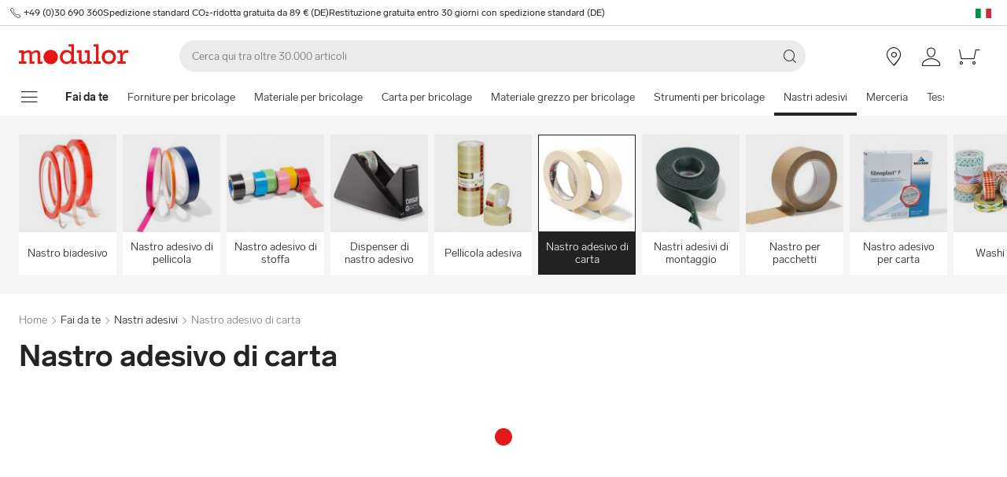

--- FILE ---
content_type: text/html; charset=utf-8
request_url: https://www.modulor.de/it/nastri-adesivi/nastro-adesivo-di-carta/
body_size: 27391
content:
<!DOCTYPE html><html lang="it"><head><script>(function(w,i,g){w[g]=w[g]||[];if(typeof w[g].push=='function')w[g].push(i)})
(window,'GTM-PMBD4F','google_tags_first_party');</script><script>(function(w,d,s,l){w[l]=w[l]||[];(function(){w[l].push(arguments);})('set', 'developer_id.dYzg1YT', true);
		w[l].push({'gtm.start':new Date().getTime(),event:'gtm.js'});var f=d.getElementsByTagName(s)[0],
		j=d.createElement(s);j.async=true;j.src='/y3go/';
		f.parentNode.insertBefore(j,f);
		})(window,document,'script','dataLayer');</script><meta name="viewport" content="width=device-width"/><meta charSet="utf-8"/><title>Acquistare Nastro adesivo online | Modulor Online Shop</title><meta name="description" content="Acquistare Nastro adesivo online a Modulor. ✓ Ampia Selezione"/><link rel="alternate" hrefLang="de" href="https://www.modulor.de/klebebaender/kreppband/"/><link rel="alternate" hrefLang="en" href="https://www.modulor.de/en/adhesive-tapes/masking-tape/"/><link rel="alternate" hrefLang="es" href="https://www.modulor.de/es/cintas-adhesivas/cinta-de-pintor/"/><link rel="alternate" hrefLang="it" href="https://www.modulor.de/it/nastri-adesivi/nastro-adesivo-di-carta/"/><link rel="alternate" hrefLang="x-default" href="https://www.modulor.de/en/adhesive-tapes/masking-tape/"/><meta name="robots" content="index,follow"/><link rel="preconnect" href="https://dev.visualwebsiteoptimizer.com"/><script type="application/ld+json">{"@context":"https://schema.org","@type":"BreadcrumbList","itemListElement":[{"@type":"ListItem","position":1,"name":"Fai da te","item":"https://www.modulor.de//it/fai-da-te/"},{"@type":"ListItem","position":2,"name":"Nastri adesivi","item":"https://www.modulor.de//it/nastri-adesivi/"},{"@type":"ListItem","position":3,"name":"Nastro adesivo di carta","item":"https://www.modulor.de//it/nastri-adesivi/nastro-adesivo-di-carta/"}]}</script><meta name="next-head-count" content="15"/><link rel="shortcut icon" type="image/x-icon" href="https://static.modulor.de/react/1661/static/favicon.ico"/><link rel="preconnect" href="https://www.googletagmanager.com"/><link rel="preconnect" href="https://www.google-analytics.com"/><link rel="preconnect" href="https://connect.facebook.net"/><link rel="preconnect" href="https://www.facebook.com"/><link rel="preconnect" href="https://gql.modulor.de"/><link rel="preconnect" href="https://cdn.modulor.de"/><link rel="preconnect" href="https://connect.nosto.com"/><script type="text/plain" data-usercentrics="Google Maps" src="https://apis.google.com/js/platform.js?onload=renderBadge" async="" defer=""></script><script async="" type="text/javascript" id="trustedScript" src="https://widgets.trustedshops.com/js/XFE8C4716A2CFADEAE5CDBD374AF49C97.js" data-desktop-enable-custom="true" data-mobile-enable-custom="true" data-mobile-disable-reviews="true"></script><script async="" defer="" type="text/javascript" src="https://integrations.etrusted.com/applications/widget.js/v2"></script><link rel="preload" href="https://static.modulor.de/react/1661/_next/static/media/83b8c90013e24c51-s.p.woff2" as="font" type="font/woff2" crossorigin="anonymous" data-next-font="size-adjust"/><link rel="preload" href="https://static.modulor.de/react/1661/_next/static/media/df373cb3cda80d97-s.p.woff2" as="font" type="font/woff2" crossorigin="anonymous" data-next-font="size-adjust"/><link rel="preload" href="https://static.modulor.de/react/1661/_next/static/media/d50adb152873a47f-s.p.woff2" as="font" type="font/woff2" crossorigin="anonymous" data-next-font="size-adjust"/><link rel="preload" href="https://static.modulor.de/react/1661/_next/static/media/27663a41c2720376-s.p.woff2" as="font" type="font/woff2" crossorigin="anonymous" data-next-font="size-adjust"/><link rel="preload" href="https://static.modulor.de/react/1661/_next/static/media/253eaaace6601e53-s.p.woff2" as="font" type="font/woff2" crossorigin="anonymous" data-next-font="size-adjust"/><link rel="preload" href="https://static.modulor.de/react/1661/_next/static/media/f0d131f92609c4a0-s.p.woff2" as="font" type="font/woff2" crossorigin="anonymous" data-next-font="size-adjust"/><link rel="preload" href="https://static.modulor.de/react/1661/_next/static/css/793b140a8d8c6bff.css" as="style" crossorigin="anonymous"/><link rel="stylesheet" href="https://static.modulor.de/react/1661/_next/static/css/793b140a8d8c6bff.css" crossorigin="anonymous" data-n-g=""/><link rel="preload" href="https://static.modulor.de/react/1661/_next/static/css/058d1d35cabb228e.css" as="style" crossorigin="anonymous"/><link rel="stylesheet" href="https://static.modulor.de/react/1661/_next/static/css/058d1d35cabb228e.css" crossorigin="anonymous" data-n-p=""/><link rel="preload" href="https://static.modulor.de/react/1661/_next/static/css/768995ebe2119493.css" as="style" crossorigin="anonymous"/><link rel="stylesheet" href="https://static.modulor.de/react/1661/_next/static/css/768995ebe2119493.css" crossorigin="anonymous"/><link rel="preload" href="https://static.modulor.de/react/1661/_next/static/css/7510237bf1d4b509.css" as="style" crossorigin="anonymous"/><link rel="stylesheet" href="https://static.modulor.de/react/1661/_next/static/css/7510237bf1d4b509.css" crossorigin="anonymous"/><link rel="preload" href="https://static.modulor.de/react/1661/_next/static/css/e8a763b662654a5b.css" as="style" crossorigin="anonymous"/><link rel="stylesheet" href="https://static.modulor.de/react/1661/_next/static/css/e8a763b662654a5b.css" crossorigin="anonymous"/><link rel="preload" href="https://static.modulor.de/react/1661/_next/static/css/3f87b2bfbc058aed.css" as="style" crossorigin="anonymous"/><link rel="stylesheet" href="https://static.modulor.de/react/1661/_next/static/css/3f87b2bfbc058aed.css" crossorigin="anonymous"/><link rel="preload" href="https://static.modulor.de/react/1661/_next/static/css/a0f6a46f441728d1.css" as="style" crossorigin="anonymous"/><link rel="stylesheet" href="https://static.modulor.de/react/1661/_next/static/css/a0f6a46f441728d1.css" crossorigin="anonymous"/><link rel="preload" href="https://static.modulor.de/react/1661/_next/static/css/c7ed77f4e160567f.css" as="style" crossorigin="anonymous"/><link rel="stylesheet" href="https://static.modulor.de/react/1661/_next/static/css/c7ed77f4e160567f.css" crossorigin="anonymous"/><noscript data-n-css=""></noscript><script defer="" crossorigin="anonymous" nomodule="" src="https://static.modulor.de/react/1661/_next/static/chunks/polyfills-42372ed130431b0a.js"></script><script defer="" src="https://static.modulor.de/react/1661/_next/static/chunks/4483.30e0b817ee0eb483.js" crossorigin="anonymous"></script><script defer="" src="https://static.modulor.de/react/1661/_next/static/chunks/7346.772eb348fcc8ecf3.js" crossorigin="anonymous"></script><script defer="" src="https://static.modulor.de/react/1661/_next/static/chunks/4301.de563b42472923ee.js" crossorigin="anonymous"></script><script defer="" src="https://static.modulor.de/react/1661/_next/static/chunks/6394.3e9ed3607bcc24fb.js" crossorigin="anonymous"></script><script defer="" src="https://static.modulor.de/react/1661/_next/static/chunks/1087.b96959f67774cda2.js" crossorigin="anonymous"></script><script defer="" src="https://static.modulor.de/react/1661/_next/static/chunks/2556.809e8cd7a0b0cba4.js" crossorigin="anonymous"></script><script defer="" src="https://static.modulor.de/react/1661/_next/static/chunks/4563.33b4b4fbb3135190.js" crossorigin="anonymous"></script><script defer="" src="https://static.modulor.de/react/1661/_next/static/chunks/333.aa752a9c45dbea61.js" crossorigin="anonymous"></script><script defer="" src="https://static.modulor.de/react/1661/_next/static/chunks/7589.ab5871eae60fc7d5.js" crossorigin="anonymous"></script><script defer="" src="https://static.modulor.de/react/1661/_next/static/chunks/7159.32bf670bccd5e3d3.js" crossorigin="anonymous"></script><script defer="" src="https://static.modulor.de/react/1661/_next/static/chunks/2925.6d82811dbbe8b0f4.js" crossorigin="anonymous"></script><script defer="" src="https://static.modulor.de/react/1661/_next/static/chunks/3220.f7e5619a66f8c55d.js" crossorigin="anonymous"></script><script defer="" src="https://static.modulor.de/react/1661/_next/static/chunks/6480.b3dbb214bf2aa0cb.js" crossorigin="anonymous"></script><script src="https://static.modulor.de/react/1661/_next/static/chunks/webpack-72272a95ec24eb79.js" defer="" crossorigin="anonymous"></script><script src="https://static.modulor.de/react/1661/_next/static/chunks/framework-da27f7ca4b93e2a2.js" defer="" crossorigin="anonymous"></script><script src="https://static.modulor.de/react/1661/_next/static/chunks/main-c5975401a5d28dda.js" defer="" crossorigin="anonymous"></script><script src="https://static.modulor.de/react/1661/_next/static/chunks/pages/_app-ba29d333ec99187a.js" defer="" crossorigin="anonymous"></script><script src="https://static.modulor.de/react/1661/_next/static/chunks/6388-27822634d4f3cc32.js" defer="" crossorigin="anonymous"></script><script src="https://static.modulor.de/react/1661/_next/static/chunks/5885-7c5c95199c958898.js" defer="" crossorigin="anonymous"></script><script src="https://static.modulor.de/react/1661/_next/static/chunks/1226-19fc01ff0bf0823f.js" defer="" crossorigin="anonymous"></script><script src="https://static.modulor.de/react/1661/_next/static/chunks/pages/%5B%5B...path%5D%5D-ade9adcdc91fd88c.js" defer="" crossorigin="anonymous"></script><script src="https://static.modulor.de/react/1661/_next/static/32e3a0b48794755b/_buildManifest.js" defer="" crossorigin="anonymous"></script><script src="https://static.modulor.de/react/1661/_next/static/32e3a0b48794755b/_ssgManifest.js" defer="" crossorigin="anonymous"></script></head><body><div id="__next"><main class="__variable_36eef7"><div id="notificationRoot"> </div><div id="modalRoot"> </div><div class="Header_preheader__54tBs"><div class="Header_left__KzXTr"><span style="display:flex"><i class="icon-phone Icon_icon__xKfl_" title="" style="font-size:16px"></i><a href="tel:+49 (0)30 690 360" target="_blank" rel="noreferrer" class="link inlined"> <!-- -->+49 (0)30 690 360</a></span><a href="" target="_blank" rel="noreferrer" class="link inlined"><span>Spedizione standard CO₂-ridotta gratuita da 89 € (DE)</span></a><a href="" target="_blank" rel="noreferrer" class="link inlined"><span>Restituzione gratuita entro 30 giorni con spedizione standard (DE)</span></a></div><div class="Header_right__ADo0x"><span class="Header_language-container__Nv3aZ"><button type="button" title="Lingue" class="button ghost small no-hover"><svg width="24" height="24" viewBox="0 0 24 24" xmlns="http://www.w3.org/2000/svg" xmlns:xlink="http://www.w3.org/1999/xlink"><desc>flag_it_1px</desc><rect x="2" y="7" width="20" height="12" fill="#009246"></rect><rect x="8.7" y="7" width="13.3" height="12" fill="#FFF"></rect><rect x="15.3" y="7" width="6.7" height="12" fill="#CE2B37"></rect></svg></button></span></div></div><header class="Header_desktop-header__9apFs Header_sticky__9Q7w6"><div class="Header_first-row__13ENt"><div class="Header_logo-container__yPlcF"><a href="" target="_blank" rel="noreferrer" class="link" aria-label="Home"><svg height="30px" width="140px" xmlns="http://www.w3.org/2000/svg" viewBox="0 0 133 24"><path fill="#E51813" d="M122.2 20.6H119v2.8h10v-2.8h-3.5v-4.7c0-3.7 1.1-5.8 4.9-5.8h1.7V6.9H130c-2 0-4.1 1.2-5.1 3.9h-.1V7.1H119V10h3.3v10.6zm-18.7-5.3c0-3.1 2.2-5.5 5.1-5.5 2.9 0 5.1 2.4 5.1 5.5 0 3.2-2.2 5.5-5.1 5.5-2.9 0-5.1-2.3-5.1-5.5m-3.5 0c0 4.9 3.7 8.6 8.6 8.6 4.9 0 8.6-3.7 8.6-8.6s-3.7-8.6-8.6-8.6c-4.9 0-8.6 3.7-8.6 8.6m-6.9 5.3h-3v2.8h8.7v-2.8h-2.5V0h-6.1v2.8h2.9v17.8zm-4.8 0h-2.8V7.1h-6V10h2.8v8.8c-1.4 1.3-3.3 2.1-4.7 2.1-1.2 0-1.9-.7-1.9-2.4V7.1h-5.6V10h2.3v8.7c0 3.4 1.6 5 4.5 5 1.7 0 3.5-.7 5.3-2.1v1.9h6v-2.9zm-35.4-5.3c0-3.2 2.2-5.7 5.1-5.7 3.1 0 5.2 2.2 5.2 5.5S61 20.9 58 20.9s-5.1-2.3-5.1-5.6m16.6 5.3h-3V0h-6.3v2.8h3.1v6.5c-1.6-1.7-3.5-2.6-5.7-2.6-4.6 0-8.1 3.8-8.1 8.7 0 5.8 4.3 8.4 8 8.4 2.3 0 4.1-.9 5.8-2.7v2.4h6.2v-2.9zM3 20.6H0v2.8h9v-2.8H6.2v-8.8c2-1.4 3.4-2 4.6-2 1 0 2 .6 2 2.3v11.3h6v-2.8H16v-8.8c1.6-1.3 3.3-2.1 4.6-2.1 1.2 0 2 .8 2 2.4v11.4h6v-2.8h-2.8v-9.2c0-2.8-1.7-4.5-4.3-4.5-1.9 0-3.5.7-5.9 2.6-.7-1.7-2.1-2.6-3.9-2.6-1.8 0-3.6.8-5.5 2.3v-2h-6V10H3v10.6zM38.4 24c4.8 0 8.7-3.9 8.7-8.7 0-4.8-3.9-8.7-8.7-8.7-4.8 0-8.7 3.9-8.7 8.7 0 4.8 3.9 8.7 8.7 8.7"></path></svg></a></div><div class="Header_search-container__KAVk6"><div class="Search_search__8zDgT"><input aria-label="Cerca" autoComplete="off" data-cy="search-input" name="searchparam" placeholder="Cerca qui tra oltre 30.000 articoli" spellcheck="false" type="search" value=""/><i class="icon-magnifier" title="Cerca"></i></div></div><a href="" target="_blank" rel="noreferrer" class="link Header_icon-link__F_D49" aria-label=""><i class="Header_link-icon__GkklG
                 undefined
                 " title=""></i><span class="Header_icon-link-text__tOLdV "></span></a><a href="" target="_blank" rel="noreferrer" class="link Header_icon-link__F_D49" aria-label=""><i class="Header_link-icon__GkklG
                 undefined
                 " title=""></i><span class="Header_icon-link-text__tOLdV "></span></a><a href="" target="_blank" rel="noreferrer" class="link Header_icon-link__F_D49" aria-label=""><i class="Header_link-icon__GkklG
                 icon-location
                 hide-desktopHD" title=""></i><span class="Header_icon-link-text__tOLdV hide-desktop"></span></a><a href="" target="_blank" rel="noreferrer" class="link Header_icon-link__F_D49" aria-label=""><i class="Header_link-icon__GkklG
                 icon-avatar
                 " title=""></i></a><a href="" target="_blank" rel="noreferrer" class="link Header_icon-link__F_D49" aria-label=""><i class="Header_link-icon__GkklG
                 icon-cart
                 " title=""></i></a></div><nav class="Header_second-row___f_sA"><button type="button" class="button large ghost no-hover" aria-label="mostra il menu di navigazione" aria-expanded="false"><i class="icon-burger-menu Icon_icon__xKfl_" title="" style="font-size:32px"></i></button><a class="link Header_link__suN3m" aria-label="Home" href="/it/fai-da-te/"><strong>Fai da te</strong></a><div class="Header_categories-container__D9Tpa"><div class="Header_category__WFzhf " data-cy="NavBar-category"><a tabindex="-1" href="/it/forniture-per-bricolage/">Forniture per bricolage</a></div><div class="Header_category__WFzhf " data-cy="NavBar-category"><a tabindex="-1" href="/it/materiale-per-bricolage/">Materiale per bricolage</a></div><div class="Header_category__WFzhf " data-cy="NavBar-category"><a tabindex="-1" href="/it/carta-per-bricolage/">Carta per bricolage</a></div><div class="Header_category__WFzhf " data-cy="NavBar-category"><a tabindex="-1" href="/it/materiale-grezzo-per-bricolage/">Materiale grezzo per bricolage</a></div><div class="Header_category__WFzhf " data-cy="NavBar-category"><a tabindex="-1" href="/it/strumenti-per-bricolage/">Strumenti per bricolage</a></div><div class="Header_category__WFzhf Header_active__v7PU5" data-cy="NavBar-category"><a tabindex="-1" href="/it/nastri-adesivi/">Nastri adesivi</a></div><div class="Header_category__WFzhf " data-cy="NavBar-category"><a tabindex="-1" href="/it/merceria/">Merceria</a></div><div class="Header_category__WFzhf " data-cy="NavBar-category"><a tabindex="-1" href="/it/tessuti/">Tessuti</a></div><div class="Header_category__WFzhf " data-cy="NavBar-category"><a tabindex="-1" href="/it/decorazione/">Decorazione</a></div><div class="Header_category__WFzhf " data-cy="NavBar-category"><a tabindex="-1" href="/it/nastri/">Nastri</a></div><div class="Header_category__WFzhf " data-cy="NavBar-category"><a tabindex="-1" href="/it/catene/">Catene</a></div><div class="Header_category__WFzhf " data-cy="NavBar-category"><a tabindex="-1" href="/it/piccoli-elementi/">Piccoli elementi</a></div><div class="Header_category__WFzhf " data-cy="NavBar-category"><a tabindex="-1" href="/it/tubi-flessibili/">Tubi Flessibili</a></div><div class="Header_category__WFzhf " data-cy="NavBar-category"><a tabindex="-1" href="/it/corde-e-fili/">Corde e fili</a></div></div><div class="Header_new-container__eZZhz"><a href="" target="_blank" rel="noreferrer" class="link"></a></div><div class="Header_sale-container__cwJ85"><a href="" target="_blank" rel="noreferrer" class="link"></a></div></nav></header><div class="Header_shadow__j_KA9" style="height:0"></div><div></div><div id="57223"><div class="SubHeader_container__vowTZ " style="margin-bottom:24px"><div class="HorizontalList_container__vUkyv" data-cy="HorizontalList-container"><div class="HorizontalList_content__8iae1 
          HorizontalList_native-scroll-mobile__J_RBN"><div class="SubHeader_tiles__MD4xx"><div class="HoverTile_tile__PiO_E undefined" data-cy="HoverTile"><a class="link inlined" href="/it/nastri-adesivi/nastro-biadesivo/"><div><picture class="Image_image__ObZHz undefined"><source srcSet="https://cdn.modulor.de/category/1e4abf14b5a67f85550b279a8e87d61e_120_120.jpg 120w, https://cdn.modulor.de/category/1e4abf14b5a67f85550b279a8e87d61e_240_240.jpg 240w" sizes="120px"/><img src="https://cdn.modulor.de/category/1e4abf14b5a67f85550b279a8e87d61e_120_120.jpg" alt="Immagine di categoria per: + Nastro biadesivo" loading="lazy" style="object-position:center;aspect-ratio:1 / 1;filter:brightness(1);object-fit:contain"/></picture></div><span>Nastro biadesivo</span></a></div><div class="HoverTile_tile__PiO_E undefined" data-cy="HoverTile"><a class="link inlined" href="/it/nastri-adesivi/nastro-adesivo-di-pellicola/"><div><picture class="Image_image__ObZHz undefined"><source srcSet="https://cdn.modulor.de/category/143474d5ddecc5d3b10e8ef5a23da0f4_120_120.jpg 120w, https://cdn.modulor.de/category/143474d5ddecc5d3b10e8ef5a23da0f4_240_240.jpg 240w" sizes="120px"/><img src="https://cdn.modulor.de/category/143474d5ddecc5d3b10e8ef5a23da0f4_120_120.jpg" alt="Immagine di categoria per: + Nastro adesivo di pellicola" loading="lazy" style="object-position:center;aspect-ratio:1 / 1;filter:brightness(1);object-fit:contain"/></picture></div><span>Nastro adesivo di pellicola</span></a></div><div class="HoverTile_tile__PiO_E undefined" data-cy="HoverTile"><a class="link inlined" href="/it/nastri-adesivi/nastro-adesivo-di-stoffa/"><div><picture class="Image_image__ObZHz undefined"><source srcSet="https://cdn.modulor.de/category/679327928a64eccf6c2df9ab1685d50b_120_120.jpg 120w, https://cdn.modulor.de/category/679327928a64eccf6c2df9ab1685d50b_240_240.jpg 240w" sizes="120px"/><img src="https://cdn.modulor.de/category/679327928a64eccf6c2df9ab1685d50b_120_120.jpg" alt="Immagine di categoria per: + Nastro adesivo di stoffa" loading="lazy" style="object-position:center;aspect-ratio:1 / 1;filter:brightness(1);object-fit:contain"/></picture></div><span>Nastro adesivo di stoffa</span></a></div><div class="HoverTile_tile__PiO_E undefined" data-cy="HoverTile"><a class="link inlined" href="/it/nastri-adesivi/dispenser-di-nastro-adesivo/"><div><picture class="Image_image__ObZHz undefined"><source srcSet="https://cdn.modulor.de/category/fd66967e967f5a53024feccae04fe9f1_120_120.jpg 120w, https://cdn.modulor.de/category/fd66967e967f5a53024feccae04fe9f1_240_240.jpg 240w" sizes="120px"/><img src="https://cdn.modulor.de/category/fd66967e967f5a53024feccae04fe9f1_120_120.jpg" alt="Immagine di categoria per: + Dispenser di nastro adesivo" loading="lazy" style="object-position:center;aspect-ratio:1 / 1;filter:brightness(1);object-fit:contain"/></picture></div><span>Dispenser di nastro adesivo</span></a></div><div class="HoverTile_tile__PiO_E undefined" data-cy="HoverTile"><a class="link inlined" href="/it/nastri-adesivi/pellicola-adesiva/"><div><picture class="Image_image__ObZHz undefined"><source srcSet="https://cdn.modulor.de/category/1700bb987df0b0ee8eb1e35fee00a8da_120_120.jpg 120w, https://cdn.modulor.de/category/1700bb987df0b0ee8eb1e35fee00a8da_240_240.jpg 240w" sizes="120px"/><img src="https://cdn.modulor.de/category/1700bb987df0b0ee8eb1e35fee00a8da_120_120.jpg" alt="Immagine di categoria per: + Pellicola adesiva" loading="lazy" style="object-position:center;aspect-ratio:1 / 1;filter:brightness(1);object-fit:contain"/></picture></div><span>Pellicola adesiva</span></a></div><div class="HoverTile_tile__PiO_E HoverTile_selected__JTBSO" data-cy="HoverTile"><a class="link inlined" href="/it/nastri-adesivi/nastro-adesivo-di-carta/"><div><picture class="Image_image__ObZHz undefined"><source srcSet="https://cdn.modulor.de/category/ec0ce7e58b9fff0cfc23cbab40a6c1de_120_120.jpg 120w, https://cdn.modulor.de/category/ec0ce7e58b9fff0cfc23cbab40a6c1de_240_240.jpg 240w" sizes="120px"/><img src="https://cdn.modulor.de/category/ec0ce7e58b9fff0cfc23cbab40a6c1de_120_120.jpg" alt="Immagine di categoria per: + Nastro adesivo di carta" loading="lazy" style="object-position:center;aspect-ratio:1 / 1;filter:brightness(1);object-fit:contain"/></picture></div><span>Nastro adesivo di carta</span></a></div><div class="HoverTile_tile__PiO_E undefined" data-cy="HoverTile"><a class="link inlined" href="/it/nastri-adesivi/nastri-adesivi-di-montaggio/"><div><picture class="Image_image__ObZHz undefined"><source srcSet="https://cdn.modulor.de/category/f25fc5b3b0abd0641c50eeb64b038c3a_120_120.jpg 120w, https://cdn.modulor.de/category/f25fc5b3b0abd0641c50eeb64b038c3a_240_240.jpg 240w" sizes="120px"/><img src="https://cdn.modulor.de/category/f25fc5b3b0abd0641c50eeb64b038c3a_120_120.jpg" alt="Immagine di categoria per: + Nastri adesivi di montaggio" loading="lazy" style="object-position:center;aspect-ratio:1 / 1;filter:brightness(1);object-fit:contain"/></picture></div><span>Nastri adesivi di montaggio</span></a></div><div class="HoverTile_tile__PiO_E undefined" data-cy="HoverTile"><a class="link inlined" href="/it/nastri-adesivi/nastro-per-pacchetti/"><div><picture class="Image_image__ObZHz undefined"><source srcSet="https://cdn.modulor.de/category/ddbc742062281988c7f13103d40e1fbf_120_120.jpg 120w, https://cdn.modulor.de/category/ddbc742062281988c7f13103d40e1fbf_240_240.jpg 240w" sizes="120px"/><img src="https://cdn.modulor.de/category/ddbc742062281988c7f13103d40e1fbf_120_120.jpg" alt="Immagine di categoria per: + Nastro per pacchetti" loading="lazy" style="object-position:center;aspect-ratio:1 / 1;filter:brightness(1);object-fit:contain"/></picture></div><span>Nastro per pacchetti</span></a></div><div class="HoverTile_tile__PiO_E undefined" data-cy="HoverTile"><a class="link inlined" href="/it/nastri-adesivi/nastro-adesivo-per-carta/"><div><picture class="Image_image__ObZHz undefined"><source srcSet="https://cdn.modulor.de/category/a93c9c76cbe0eac69999cbece1663dd4_120_120.jpg 120w, https://cdn.modulor.de/category/a93c9c76cbe0eac69999cbece1663dd4_240_240.jpg 240w" sizes="120px"/><img src="https://cdn.modulor.de/category/a93c9c76cbe0eac69999cbece1663dd4_120_120.jpg" alt="Immagine di categoria per: + Nastro adesivo per carta" loading="lazy" style="object-position:center;aspect-ratio:1 / 1;filter:brightness(1);object-fit:contain"/></picture></div><span>Nastro adesivo per carta</span></a></div><div class="HoverTile_tile__PiO_E undefined" data-cy="HoverTile"><a class="link inlined" href="/it/nastri-adesivi/washi-tape/"><div><picture class="Image_image__ObZHz undefined"><source srcSet="https://cdn.modulor.de/category/eddd83a86b8f94100a493589361eb366_120_120.jpg 120w, https://cdn.modulor.de/category/eddd83a86b8f94100a493589361eb366_240_240.jpg 240w" sizes="120px"/><img src="https://cdn.modulor.de/category/eddd83a86b8f94100a493589361eb366_120_120.jpg" alt="Immagine di categoria per: + Washi Tape" loading="lazy" style="object-position:center;aspect-ratio:1 / 1;filter:brightness(1);object-fit:contain"/></picture></div><span>Washi Tape</span></a></div></div></div></div></div></div><div id="57224"><div class="" style="margin-bottom:0px"><div class="Breadcrumbs_breadcrumbs__JfK_a Breadcrumbs_withMargin__QUC0r"><span>Home</span><i class="Breadcrumbs_chevron__5kZFq icon-chevron-right"></i><a class="link inlined" href="/it/fai-da-te/">Fai da te</a><i class="Breadcrumbs_chevron__5kZFq icon-chevron-right"></i><a class="link inlined" href="/it/nastri-adesivi/">Nastri adesivi</a><i class="Breadcrumbs_chevron__5kZFq icon-chevron-right"></i><span>Nastro adesivo di carta</span></div></div></div><div id="57225"><div class="" style="padding-bottom:32px"><h1 class="TitleText_title__tSk28" id="57225">Nastro adesivo di carta</h1></div></div><div id="57226"><div class="" style="margin-bottom:64px"><div style="min-height:2978px"><div class="Loader_container__pZ44U Loader_small__cIjVT"><div class="Loader_loader__GrUtG"><div class="Loader_icon__8dLa7" style="animation-delay:1s"></div></div></div></div></div></div><div id="57227"><div class="Nosto_placeholderHeight__csXhh"></div></div><div id="57228"><div class="Nosto_placeholderHeight__csXhh"></div></div><div></div><footer class="Footer_container__7AGDW"><div class="Footer_usps__2xymZ hide-tablet hide-mobile"><div style="background-color:#F5F5F5;text-align:center;display:flex;flex-direction:column;align-items:center"><div class="Footer_title__7ywZX">Noi amiamo il Materiale</div><picture class="Image_image__ObZHz "><source srcSet="https://cdn.modulor.de/static/heart_brush_72_72.png 1x, https://cdn.modulor.de/static/heart_brush_144_144.png 2x" media="(min-width: 80.1em)"/><source srcSet="https://cdn.modulor.de/static/heart_brush_72_72.png 1x, https://cdn.modulor.de/static/heart_brush_144_144.png 2x" media="(min-width: 48.1em)"/><img src="https://cdn.modulor.de/static/heart_brush_72_72.png" alt="" loading="lazy" style="object-position:center center;width:72px;height:72px;filter:brightness(1);object-fit:cover"/></picture><div class="Footer_text__zmW1j"><p>Che si tratti di design, architettura, modellismo, fai da te, arte o cartoleria: vi offriamo oltre 30.000 articoli che faranno battere forte il cuore dei creativi. Per i professionisti. E per tutti coloro che vogliono diventarlo.</p></div></div><div style="background-color:#F5F5F5;text-align:center;display:flex;flex-direction:column;align-items:center"><div class="Footer_title__7ywZX">D&#x27;ispirazione &amp; personalizzato</div><picture class="Image_image__ObZHz "><source srcSet="https://cdn.modulor.de/static/bulb_brush_72_72.png 1x, https://cdn.modulor.de/static/bulb_brush_144_144.png 2x" media="(min-width: 80.1em)"/><source srcSet="https://cdn.modulor.de/static/bulb_brush_72_72.png 1x, https://cdn.modulor.de/static/bulb_brush_144_144.png 2x" media="(min-width: 48.1em)"/><img src="https://cdn.modulor.de/static/bulb_brush_72_72.png" alt="" loading="lazy" style="object-position:center center;width:72px;height:72px;filter:brightness(1);object-fit:cover"/></picture><div class="Footer_text__zmW1j"><p>Alla scoperta dei trend globali dei materiali: da Modulor ci sono sempre nuovi prodotti di qualità da scoprire. In tutte le forme e colori – e in molti casi anche su misura.</p></div></div><div style="background-color:#F5F5F5;text-align:center;display:flex;flex-direction:column;align-items:center"><div class="Footer_title__7ywZX">Comodo pagamento</div><picture class="Image_image__ObZHz "><source srcSet="https://cdn.modulor.de/static/payment_brush_72_72.png 1x, https://cdn.modulor.de/static/payment_brush_144_144.png 2x" media="(min-width: 80.1em)"/><source srcSet="https://cdn.modulor.de/static/payment_brush_72_72.png 1x, https://cdn.modulor.de/static/payment_brush_144_144.png 2x" media="(min-width: 48.1em)"/><img src="https://cdn.modulor.de/static/payment_brush_72_72.png" alt="" loading="lazy" style="object-position:center center;width:72px;height:72px;filter:brightness(1);object-fit:cover"/></picture><div class="Footer_text__zmW1j"><p>PayPal, carta di credito, addebito diretto – con Modulor pagare è facilissimo. Pagamento dopo la consegna? Nessun problema: basta selezionare il pagamento vista fattura.</p></div></div><div style="background-color:#F5F5F5;text-align:center;display:flex;flex-direction:column;align-items:center"><div class="Footer_title__7ywZX">Consegna rapida</div><picture class="Image_image__ObZHz "><source srcSet="https://cdn.modulor.de/static/truck_brush_72_72.png 1x, https://cdn.modulor.de/static/truck_brush_144_144.png 2x" media="(min-width: 80.1em)"/><source srcSet="https://cdn.modulor.de/static/truck_brush_72_72.png 1x, https://cdn.modulor.de/static/truck_brush_144_144.png 2x" media="(min-width: 48.1em)"/><img src="https://cdn.modulor.de/static/truck_brush_72_72.png" alt="" loading="lazy" style="object-position:center center;width:72px;height:72px;filter:brightness(1);object-fit:cover"/></picture><div class="Footer_text__zmW1j"><p>Garantiamo ai nostri partner un trasporto sicuro e veloce - e all'interno di Berlino, su richiesta, anche nello stesso giorno. A partire da 89 €, la spedizione standard neutra per il clima (DE) è gratuita.</p></div></div><div style="background-color:#F5F5F5;text-align:center;display:flex;flex-direction:column;align-items:center"><div class="Footer_title__7ywZX">Berlino Originale</div><picture class="Image_image__ObZHz "><source srcSet="https://cdn.modulor.de/static/bear_brush_72_72.png 1x, https://cdn.modulor.de/static/bear_brush_144_144.png 2x" media="(min-width: 80.1em)"/><source srcSet="https://cdn.modulor.de/static/bear_brush_72_72.png 1x, https://cdn.modulor.de/static/bear_brush_144_144.png 2x" media="(min-width: 48.1em)"/><img src="https://cdn.modulor.de/static/bear_brush_72_72.png" alt="" loading="lazy" style="object-position:center center;width:72px;height:72px;filter:brightness(1);object-fit:cover"/></picture><div class="Footer_text__zmW1j"><p>Potrete trovare tutti i prodotti e molto altro ancora presso il nostro negozio di Berlino-Kreuzberg. Ben 2 piani e oltre 3.000 m².</p></div></div></div><div class=" Footer_newsletterPlaceholder__3EIzP"></div><div class="Footer_gray__ESLE9"><div class="Footer_list-elements__i1xd9 Footer_with-titles__Do6n4
   Footer_first__UBe48"><div class="Footer_element__CHu2S Footer_left__fTz49"><button class="Footer_button__h61b6" aria-controls="Su Modulor-content" aria-expanded="false" id="Su Modulor-header"><div class="Footer_title__7ywZX">Su Modulor<i class="icon-chevron-up Footer_down__duJRL" title=""></i></div></button><div aria-labelledby="Su Modulor-header" class="Footer_accordion-content__RJX0N Footer_vertical__eHin2 Footer_closed__vMXKX" id="Su Modulor-content" style="flex-direction:column"><div class="Footer_entry__7p4PT Footer_has-no-icon__G75Tp
          "><a class="link inlined" href="/it/store-berlin/"><span class="Footer_entry-text__e_4En">Negozio a Berlino</span></a></div><div class="Footer_entry__7p4PT Footer_has-no-icon__G75Tp
          "><a class="link inlined" href="/it/biblioteca-dei-materiali/"><span class="Footer_entry-text__e_4En">Biblioteca dei materiali</span></a></div><div class="Footer_entry__7p4PT Footer_has-no-icon__G75Tp
          "><a class="link inlined" href="/it/lavori/"><span class="Footer_entry-text__e_4En">Lavori</span></a></div><div class="Footer_entry__7p4PT Footer_has-no-icon__G75Tp
          "><a class="link inlined" href="/it/newsletter/"><span class="Footer_entry-text__e_4En">Newsletter</span></a></div></div></div><div class="Footer_element__CHu2S Footer_left__fTz49"><button class="Footer_button__h61b6" aria-controls="Servizio-content" aria-expanded="false" id="Servizio-header"><div class="Footer_title__7ywZX">Servizio<i class="icon-chevron-up Footer_down__duJRL" title=""></i></div></button><div aria-labelledby="Servizio-header" class="Footer_accordion-content__RJX0N Footer_vertical__eHin2 Footer_closed__vMXKX" id="Servizio-content" style="flex-direction:column"><div class="Footer_entry__7p4PT Footer_has-no-icon__G75Tp
          "><a class="link inlined" href="/it/ordine-e-spedizione/"><span class="Footer_entry-text__e_4En">Ordine & Spedizione</span></a></div><div class="Footer_entry__7p4PT Footer_has-no-icon__G75Tp
          "><a class="link inlined" href="/it/ordine-e-spedizione/#73623"><span class="Footer_entry-text__e_4En">Ritiro in negozio</span></a></div><div class="Footer_entry__7p4PT Footer_has-no-icon__G75Tp
          "><a class="link inlined" href="/it/pagamento/"><span class="Footer_entry-text__e_4En">Pagamento</span></a></div><div class="Footer_entry__7p4PT Footer_has-no-icon__G75Tp
          "><a class="link inlined" href="/it/buono-sconto-modulor.html"><span class="Footer_entry-text__e_4En">Buoni regalo</span></a></div><div class="Footer_entry__7p4PT Footer_has-no-icon__G75Tp
          "><a class="link inlined" href="/it/ritorno/"><span class="Footer_entry-text__e_4En">Reso</span></a></div><div class="Footer_entry__7p4PT Footer_has-no-icon__G75Tp
          "><a class="link inlined" href="/it/dimensioni-abbreviazioni/"><span class="Footer_entry-text__e_4En">Misure e abbreviazioni</span></a></div></div></div><div class="Footer_element__CHu2S Footer_left__fTz49"><button class="Footer_button__h61b6" aria-controls="Personalizzazione-content" aria-expanded="false" id="Personalizzazione-header"><div class="Footer_title__7ywZX">Personalizzazione<i class="icon-chevron-up Footer_down__duJRL" title=""></i></div></button><div aria-labelledby="Personalizzazione-header" class="Footer_accordion-content__RJX0N Footer_vertical__eHin2 Footer_closed__vMXKX" id="Personalizzazione-content" style="flex-direction:column"><div class="Footer_entry__7p4PT Footer_has-no-icon__G75Tp
          "><a class="link inlined" href="/it/elaborazione-di-singoli-materiali/#76031"><span class="Footer_entry-text__e_4En">Taglio</span></a></div><div class="Footer_entry__7p4PT Footer_has-no-icon__G75Tp
          "><a class="link inlined" href="/it/elaborazione-di-singoli-materiali/#76004"><span class="Footer_entry-text__e_4En">Perforazione</span></a></div><div class="Footer_entry__7p4PT Footer_has-no-icon__G75Tp
          "><a class="link inlined" href="/it/elaborazione-di-singoli-materiali/#76476"><span class="Footer_entry-text__e_4En">Piegare</span></a></div><div class="Footer_entry__7p4PT Footer_has-no-icon__G75Tp
          "><a class="link inlined" href="/it/cornici/cornici-individuali/"><span class="Footer_entry-text__e_4En">Cornici & passepartouts</span></a></div><div class="Footer_entry__7p4PT Footer_has-no-icon__G75Tp
          "><a class="link inlined" href="/it/mobili/"><span class="Footer_entry-text__e_4En">Configurare i mobili</span></a></div></div></div><div class="Footer_element__CHu2S Footer_left__fTz49"><button class="Footer_button__h61b6" aria-controls="Professionisti-content" aria-expanded="false" id="Professionisti-header"><div class="Footer_title__7ywZX">Professionisti<i class="icon-chevron-up Footer_down__duJRL" title=""></i></div></button><div aria-labelledby="Professionisti-header" class="Footer_accordion-content__RJX0N Footer_vertical__eHin2 Footer_closed__vMXKX" id="Professionisti-content" style="flex-direction:column"><div class="Footer_entry__7p4PT Footer_has-no-icon__G75Tp
          "><a class="link inlined" href="/it/professionisti/#50556"><span class="Footer_entry-text__e_4En">Contatti</span></a></div><div class="Footer_entry__7p4PT Footer_has-no-icon__G75Tp
          "><a class="link inlined" href="/it/professionisti/#50552"><span class="Footer_entry-text__e_4En">Domande e offerte</span></a></div><div class="Footer_entry__7p4PT Footer_has-no-icon__G75Tp
          "><a class="link inlined" href="/it/professionisti/#50576"><span class="Footer_entry-text__e_4En">Esempio di spedizione</span></a></div><div class="Footer_entry__7p4PT Footer_has-no-icon__G75Tp
          "><a class="link inlined" href="/it/info-servizi/pianificazione-del-progetto/"><span class="Footer_entry-text__e_4En">Pianificazione del progetto</span></a></div><div class="Footer_entry__7p4PT Footer_has-no-icon__G75Tp
          "><a class="link inlined" href="/it/info-servizi/scaricamento/"><span class="Footer_entry-text__e_4En">File CAD</span></a></div><div class="Footer_entry__7p4PT Footer_has-no-icon__G75Tp
          "><a class="link inlined" href="/it/professionisti/#50552"><span class="Footer_entry-text__e_4En">Richiedi il servizio di montaggio dei mobili</span></a></div><div class="Footer_entry__7p4PT Footer_has-no-icon__G75Tp
          "><a class="link inlined" href="/it/info-servizi/partner-per-i-mobili/"><span class="Footer_entry-text__e_4En">Diventa un partner per i mobili</span></a></div><div class="Footer_entry__7p4PT Footer_has-no-icon__G75Tp
          "><a class="link inlined" href="/it/professionisti/#76442"><span class="Footer_entry-text__e_4En">Regali promozionali</span></a></div></div></div><div class="Footer_element__CHu2S Footer_left__fTz49"><button class="Footer_button__h61b6" aria-controls="Contatti-content" aria-expanded="false" id="Contatti-header"><div class="Footer_title__7ywZX">Contatti<i class="icon-chevron-up Footer_down__duJRL" title=""></i></div></button><div aria-labelledby="Contatti-header" class="Footer_accordion-content__RJX0N Footer_vertical__eHin2 Footer_closed__vMXKX" id="Contatti-content" style="flex-direction:column"><div class="Footer_entry__7p4PT Footer_has-icon__Ty4WS
          Footer_sibling-with-icon__FQ_M4"><i class="icon-phone"></i><a href="tel:+4930690360" target="_blank" rel="noreferrer" class="link inlined"><span class="Footer_entry-text__e_4En">+49 (0)30 690 360</span></a></div><div class="Footer_entry__7p4PT Footer_has-no-icon__G75Tp
          Footer_sibling-with-icon__FQ_M4"><span class="Footer_entry-text__e_4En"><span>Lun - ven</span><span>9 - 17</span></span></div><div class="Footer_entry__7p4PT Footer_has-icon__Ty4WS
          Footer_sibling-with-icon__FQ_M4"><i class="icon-info-circled"></i><a class="link inlined" href="/it/store-berlin/#80342"><span class="Footer_entry-text__e_4En">Oggetti smarriti nel negozio</span></a></div><div class="Footer_entry__7p4PT Footer_has-icon__Ty4WS
          Footer_sibling-with-icon__FQ_M4"><i class="icon-email"></i><a class="link inlined" href="/it/contatti/"><span class="Footer_entry-text__e_4En">Formulario di contatto</span></a></div><div class="Footer_entry__7p4PT Footer_has-icon__Ty4WS
          Footer_sibling-with-icon__FQ_M4"><i class="icon-location"></i><span class="Footer_entry-text__e_4En">Orari di apertura del negozio</span></div><div class="Footer_entry__7p4PT Footer_has-no-icon__G75Tp
          Footer_sibling-with-icon__FQ_M4"><span class="Footer_entry-text__e_4En"><span>Lun - Sab</span><span>10 - 20</span></span></div><div class="Footer_entry__7p4PT Footer_has-no-icon__G75Tp
          Footer_sibling-with-icon__FQ_M4"><span class="Footer_entry-text__e_4En">Taglio tutti i giorni fino alle ore 16:30</span></div></div></div></div></div><div class="Footer_gray__ESLE9"><div class="Footer_list-elements__i1xd9 Footer_with-titles__Do6n4
   "><div class="Footer_element__CHu2S Footer_left__fTz49"><button class="Footer_button__h61b6" aria-controls="Metodi di pagamento-content" aria-expanded="false" id="Metodi di pagamento-header"><div class="Footer_title__7ywZX">Metodi di pagamento<i class="icon-chevron-up Footer_down__duJRL" title=""></i></div></button><div aria-labelledby="Metodi di pagamento-header" class="Footer_accordion-content__RJX0N Footer_horizontal__hV4wj Footer_closed__vMXKX" id="Metodi di pagamento-content" style="flex-direction:row"><div class="Footer_entry__7p4PT"><svg xmlns="http://www.w3.org/2000/svg" viewBox="0 0 71 19" width="71" height="19"><g fill="none"><path fill="#253B80" d="M26.46 4.664h-3.916a.544.544 0 0 0-.538.46l-1.584 10.04a.326.326 0 0 0 .323.378h1.87a.544.544 0 0 0 .537-.46l.427-2.708a.544.544 0 0 1 .538-.46h1.24c2.579 0 4.067-1.248 4.456-3.722.175-1.082.008-1.932-.5-2.528-.556-.654-1.543-1-2.853-1Zm.451 3.668c-.214 1.405-1.287 1.405-2.326 1.405h-.59l.414-2.624a.326.326 0 0 1 .322-.276h.271c.707 0 1.375 0 1.72.403.205.24.268.598.19 1.092Zm11.254-.046H36.29a.326.326 0 0 0-.323.276l-.083.524-.13-.19c-.407-.589-1.312-.786-2.216-.786-2.072 0-3.842 1.57-4.186 3.771-.18 1.098.075 2.148.698 2.88.572.674 1.39.955 2.362.955 1.67 0 2.596-1.074 2.596-1.074l-.084.521a.326.326 0 0 0 .322.378h1.689a.544.544 0 0 0 .538-.46l1.013-6.418a.325.325 0 0 0-.321-.377Zm-2.614 3.65c-.181 1.071-1.031 1.79-2.116 1.79-.544 0-.98-.174-1.259-.505-.277-.329-.382-.796-.294-1.318.169-1.062 1.033-1.804 2.101-1.804.533 0 .966.177 1.25.51.286.338.4.808.318 1.327Zm12.6-3.65h-1.884c-.18 0-.349.09-.45.24l-2.6 3.828-1.1-3.68a.546.546 0 0 0-.523-.388h-1.852a.326.326 0 0 0-.31.432l2.076 6.091-1.951 2.755a.326.326 0 0 0 .266.515h1.882a.543.543 0 0 0 .447-.233l6.268-9.047a.326.326 0 0 0-.268-.513Z"></path><path fill="#179BD7" d="M54.39 4.664h-3.916a.544.544 0 0 0-.537.46l-1.584 10.04a.326.326 0 0 0 .322.378h2.01a.38.38 0 0 0 .375-.322l.45-2.846a.544.544 0 0 1 .537-.46h1.24c2.58 0 4.067-1.248 4.457-3.722.175-1.082.006-1.932-.5-2.528-.556-.654-1.543-1-2.853-1Zm.452 3.668c-.213 1.405-1.287 1.405-2.325 1.405h-.59l.414-2.624a.325.325 0 0 1 .322-.276h.27c.708 0 1.375 0 1.72.403.205.24.268.598.19 1.092Zm11.253-.046h-1.874a.325.325 0 0 0-.322.276l-.083.524-.131-.19c-.406-.589-1.31-.786-2.214-.786-2.073 0-3.842 1.57-4.187 3.771-.178 1.098.075 2.148.698 2.88.573.674 1.39.955 2.362.955 1.67 0 2.596-1.074 2.596-1.074l-.084.521a.326.326 0 0 0 .323.378h1.689a.544.544 0 0 0 .537-.46l1.014-6.418a.327.327 0 0 0-.324-.377Zm-2.614 3.65c-.18 1.071-1.03 1.79-2.115 1.79-.544 0-.98-.174-1.26-.505-.276-.329-.38-.796-.294-1.318.17-1.062 1.034-1.804 2.102-1.804.532 0 .965.177 1.25.51.287.338.4.808.317 1.327Zm4.825-6.996-1.607 10.225a.326.326 0 0 0 .322.377h1.615a.543.543 0 0 0 .538-.46l1.585-10.04a.326.326 0 0 0-.322-.378h-1.81a.327.327 0 0 0-.321.276Z"></path><path fill="#253B80" d="m4.16 17.493.3-1.902-.667-.016H.608L2.82 1.54a.18.18 0 0 1 .18-.154h5.37c1.784 0 3.014.371 3.657 1.104.3.343.493.702.585 1.097.098.415.1.91.004 1.514l-.006.044v.387l.3.171c.23.116.437.274.61.465.258.294.425.667.495 1.11.073.455.049.996-.07 1.61-.138.705-.36 1.32-.66 1.822-.265.45-.62.84-1.045 1.145a4.24 4.24 0 0 1-1.407.635 7.019 7.019 0 0 1-1.76.204h-.417c-.299 0-.59.107-.817.3a1.265 1.265 0 0 0-.426.76l-.032.172-.529 3.352-.024.123c-.006.04-.017.059-.033.072a.089.089 0 0 1-.055.02h-2.58Z"></path><path fill="#179BD7" d="M13.197 5.19a9.393 9.393 0 0 1-.055.315c-.708 3.636-3.132 4.893-6.226 4.893H5.34a.765.765 0 0 0-.756.648l-.807 5.116-.229 1.45a.403.403 0 0 0 .398.467h2.795c.33 0 .612-.24.664-.567l.028-.142.526-3.34.034-.183a.672.672 0 0 1 .664-.568h.418c2.708 0 4.827-1.099 5.447-4.28.259-1.33.125-2.439-.56-3.22a2.672 2.672 0 0 0-.765-.589Z"></path><path fill="#222D65" d="M12.456 4.895a5.587 5.587 0 0 0-.689-.153 8.751 8.751 0 0 0-1.389-.102h-4.21a.671.671 0 0 0-.663.568l-.896 5.672-.025.166a.765.765 0 0 1 .756-.648h1.576c3.094 0 5.518-1.257 6.226-4.893.021-.108.039-.213.055-.315a3.776 3.776 0 0 0-.741-.295Z"></path><path fill="#253B80" d="M5.505 5.208a.67.67 0 0 1 .663-.567h4.21c.499 0 .964.033 1.39.101.287.045.57.113.847.202.21.07.403.151.582.246.211-1.344-.001-2.259-.728-3.087C11.668 1.19 10.222.8 8.372.8h-5.37c-.378 0-.7.275-.76.649L.007 15.629a.462.462 0 0 0 .455.533h3.316l.832-5.282.896-5.672Z"></path></g></svg></div><div class="Footer_entry__7p4PT"><svg width="44px" height="17px" viewBox="0 0 44 17" xmlns="http://www.w3.org/2000/svg"><defs><path d="M22.1809138,9.61750224 C22.1564789,7.69100101 23.8977891,6.61586415 25.2095589,5.97669785 C26.5573382,5.32081292 27.0100274,4.90027493 27.0048832,4.31383664 C26.9945948,3.41617452 25.9297463,3.02007146 24.9330584,3.00463888 C23.1943203,2.97763185 22.1834859,3.47404672 21.3797053,3.849573 L20.7533995,0.918667587 C21.5597522,0.546999459 23.0528549,0.22291514 24.6012578,0.208768602 C28.2356319,0.208768602 30.6135363,2.0028068 30.6263968,4.78453053 C30.6405434,8.31473472 25.7432692,8.51021415 25.7767065,10.0881961 C25.7882809,10.5666063 26.2448283,11.0771677 27.2453743,11.2070587 C27.7405031,11.2726472 29.1075731,11.3228031 30.657262,10.6090459 L31.2655631,13.4447837 C30.4322034,13.7482913 29.3609247,14.0389383 28.027292,14.0389383 C24.606402,14.0389383 22.2002045,12.2204652 22.1809138,9.61750224 M37.1106553,13.794589 C36.4470541,13.794589 35.8876228,13.4074883 35.6381293,12.8133337 L30.44635,0.417108522 L34.078152,0.417108522 L34.8009115,2.41434244 L39.2390662,2.41434244 L39.6583181,0.417108522 L42.8592938,0.417108522 L40.0659956,13.794589 L37.1106553,13.794589 M37.6186446,10.1807917 L38.6667745,5.15748471 L35.7963133,5.15748471 L37.6186446,10.1807917 M17.7774824,13.794589 L14.9147376,0.417108522 L18.3754951,0.417108522 L21.2369539,13.794589 L17.7774824,13.794589 M12.6577218,13.794589 L9.05549888,4.68936292 L7.59840549,12.4313772 C7.42736099,13.2956021 6.75218533,13.794589 6.00241883,13.794589 L0.113600985,13.794589 L0.0312938562,13.4062023 C1.24017981,13.1438483 2.61368002,12.7207382 3.44575365,12.268049 C3.955029,11.9915485 4.10035253,11.7497713 4.26753888,11.0926003 L7.02739979,0.417108522 L10.6849228,0.417108522 L16.292096,13.794589 L12.6577218,13.794589" id="path-1"></path><linearGradient x1="16.148%" y1="39.934%" x2="85.831%" y2="60.549%" id="b"><stop stop-color="#222357" offset="0%"></stop><stop stop-color="#254AA5" offset="100%"></stop></linearGradient></defs><g stroke="none" stroke-width="1" fill="none" fill-rule="evenodd"><g transform="translate(-94.000000, -3.000000)"><g transform="translate(116.142941, 11.710938) scale(-1, 1) rotate(-180) translate(-116.142941, -11.710938) translate(94.642941, 4.210938)"><mask id="a" fill="white"><use xlink:href="#path-1"></use></mask><g mask="url(#a)" fill="url(#b)" fill-rule="nonzero"><g transform="translate(-4.715513, -14.146538)" id="path10283"><polyline points="0.26192529 26.5337606 42.46019 42.0743753 52.0601162 16.0065931 9.86228021 0.465978379"></polyline></g></g></g></g></g></svg></div><div class="Footer_entry__7p4PT"><svg xmlns="http://www.w3.org/2000/svg" viewBox="0 0 32 25" width="32" height="25"><g fill="none"><path fill="#231F20" d="M30.717 24.68a.196.196 0 0 0 .177-.118.197.197 0 0 0-.041-.212.191.191 0 0 0-.136-.056.195.195 0 0 0-.138.056.187.187 0 0 0-.04.062.186.186 0 0 0-.015.075c0 .027.005.052.015.075a.181.181 0 0 0 .102.103.19.19 0 0 0 .076.015Zm0-.44a.248.248 0 0 1 .179.072.243.243 0 0 1 .054.271.257.257 0 0 1-.134.132.252.252 0 0 1-.352-.228.243.243 0 0 1 .154-.228.252.252 0 0 1 .1-.02Zm-23.265-.886c0-.439.287-.799.756-.799.449 0 .752.345.752.799 0 .453-.303.798-.752.798-.47 0-.756-.36-.756-.798ZM9.47 24.6v-2.493h-.543v.303c-.172-.225-.432-.366-.787-.366-.7 0-1.248.548-1.248 1.31s.549 1.31 1.248 1.31c.355 0 .615-.142.787-.366v.302h.543Zm18.323-1.246c0-.439.287-.799.756-.799.45 0 .751.345.751.799 0 .453-.302.798-.75.798-.47 0-.757-.36-.757-.798Zm2.02 1.246v-3.495h-.544v1.305c-.172-.225-.433-.366-.787-.366-.7 0-1.248.548-1.248 1.31s.548 1.31 1.248 1.31c.354 0 .615-.142.787-.366v.302h.543ZM16.2 22.53c.35 0 .574.219.631.604h-1.294c.058-.36.277-.604.663-.604Zm.01-.486c-.73 0-1.241.532-1.241 1.31 0 .793.532 1.31 1.278 1.31.376 0 .72-.095 1.023-.35l-.266-.402a1.192 1.192 0 0 1-.726.26c-.349 0-.667-.16-.745-.61h1.851c.006-.067.011-.136.011-.208-.005-.778-.485-1.31-1.184-1.31Zm6.548 1.31c0-.439.287-.799.757-.799.448 0 .75.345.75.799 0 .453-.302.798-.75.798-.47 0-.757-.36-.757-.798Zm2.019 1.246v-2.493h-.542v.303c-.173-.225-.433-.366-.788-.366-.7 0-1.247.548-1.247 1.31s.548 1.31 1.247 1.31c.355 0 .615-.142.788-.366v.302h.542Zm-5.081-1.246c0 .756.527 1.31 1.33 1.31.376 0 .626-.084.897-.298l-.26-.439a1.096 1.096 0 0 1-.653.225c-.433-.005-.751-.318-.751-.798 0-.48.318-.793.751-.799.235 0 .45.078.653.225l.26-.439c-.27-.213-.521-.297-.897-.297-.803 0-1.33.553-1.33 1.31Zm6.99-1.31a.736.736 0 0 0-.657.366v-.303h-.537V24.6h.543v-1.397c0-.413.177-.642.532-.642.11 0 .224.015.339.062l.167-.51a1.155 1.155 0 0 0-.386-.069Zm-14.535.261c-.26-.172-.62-.26-1.016-.26-.632 0-1.039.302-1.039.797 0 .407.303.658.86.736l.257.037c.297.041.437.12.437.26 0 .193-.198.303-.568.303-.376 0-.647-.12-.83-.26l-.255.421c.297.22.673.324 1.08.324.72 0 1.137-.339 1.137-.814 0-.438-.328-.667-.871-.746l-.256-.037c-.234-.03-.422-.077-.422-.244 0-.183.177-.292.474-.292.319 0 .627.12.778.213l.234-.438Zm6.997-.26a.734.734 0 0 0-.657.365v-.303h-.538V24.6h.543v-1.397c0-.413.177-.642.532-.642.11 0 .224.015.339.062l.167-.51a1.155 1.155 0 0 0-.386-.069Zm-4.628.062h-.886v-.757h-.549v.757h-.505v.495h.505v1.138c0 .579.225.923.866.923.236 0 .507-.073.679-.193l-.157-.464c-.162.093-.339.14-.48.14-.271 0-.36-.167-.36-.417v-1.127h.887v-.495ZM6.414 24.6v-1.565c0-.59-.376-.986-.981-.99-.319-.006-.647.093-.877.443-.172-.277-.443-.444-.824-.444-.266 0-.527.078-.73.37v-.307h-.543V24.6h.548v-1.382c0-.433.24-.663.61-.663.36 0 .543.235.543.658V24.6h.548v-1.382c0-.433.25-.663.61-.663.37 0 .548.235.548.658V24.6h.548Z"></path><path fill="#FF5F00" d="M16.105 3.108a9.375 9.375 0 0 1 3.582 7.38 9.372 9.372 0 0 1-3.356 7.197l-.227.183-.226-.183a9.373 9.373 0 0 1-3.357-7.196 9.373 9.373 0 0 1 3.356-7.196l.228-.185Z"></path><path fill="#EB001B" d="M16.109 3.104a9.351 9.351 0 0 0-5.805-2.008C5.117 1.096.913 5.301.913 10.49c0 5.187 4.204 9.392 9.391 9.392 2.191 0 4.207-.75 5.805-2.008a9.377 9.377 0 0 1-3.588-7.384 9.377 9.377 0 0 1 3.588-7.385Z"></path><path fill="#F79E1B" d="M31.296 10.489c0 5.187-4.205 9.392-9.392 9.392-2.19 0-4.206-.75-5.804-2.008a9.375 9.375 0 0 0 3.587-7.384A9.375 9.375 0 0 0 16.1 3.104a9.354 9.354 0 0 1 5.804-2.008c5.187 0 9.392 4.205 9.392 9.393"></path></g></svg></div><div class="Footer_entry__7p4PT"><svg width="25px" height="25px" viewBox="0 0 25 25" version="1.1" xmlns="http://www.w3.org/2000/svg" xmlns:xlink="http://www.w3.org/1999/xlink"><defs><radialGradient cx="16.268323%" cy="14.8906234%" fx="16.268323%" fy="14.8906234%" r="111.215161%" gradientTransform="translate(0.162683,0.148906),scale(0.997627,1.000000),rotate(46.984236),translate(-0.162683,-0.148906)" id="radialGradient-1"><stop stop-color="#7FD3F3" offset="0%"></stop><stop stop-color="#017CC2" offset="100%"></stop></radialGradient></defs><g id="Symbols" stroke="none" stroke-width="1" fill="none" fill-rule="evenodd"><g transform="translate(0.214609, 0.800000)" fill-rule="nonzero"><polygon fill="#FFFFFF" points="0.021572449 0.0129934592 23.8314028 0.0129934592 23.8314028 23.9119035 0.021572449 23.9119035"></polygon><path d="M23.8314028,13.0280865 L22.5909223,13.0280865 C22.2203893,13.0280865 21.9427264,13.1143231 21.7513001,13.2526806 L21.7513001,13.0280865 L19.9223262,13.0280865 C19.6323438,13.0280865 19.2826592,13.0982131 19.1206102,13.2526806 L19.1206102,13.0280865 L15.8521482,13.0280865 L15.8521482,13.2526806 C15.5905953,13.067888 15.1527787,13.0280865 14.9461901,13.0280865 L12.7883798,13.0280865 L12.7883798,13.2526806 C12.5817909,13.0536732 12.128812,13.0280865 11.8511489,13.0280865 L9.43178602,13.0280865 L8.87835551,13.6270044 L8.36377898,13.0280865 L4.75605643,13.0280865 L4.75605643,16.9343201 L8.29649541,16.9343201 L8.86414071,16.3259256 L9.40146092,16.9324249 L11.5810674,16.9343201 L11.5810674,16.0131995 L11.7980804,16.0131995 C12.0861673,16.0131995 12.4273234,16.0065661 12.7248869,15.8786327 L12.7248869,16.9343201 L14.5301694,16.9343201 L14.5301694,15.9118004 L14.6183014,15.9118004 C14.7282294,15.910853 14.7367583,15.9203293 14.7367583,16.0245713 L14.7367583,16.9343201 L20.2018843,16.9343201 C20.545883,16.9343201 20.916416,16.8452406 21.1163712,16.6869823 L21.1163712,16.9343201 L22.8486845,16.9343201 C23.2078457,16.9343201 23.5632165,16.8821991 23.8314028,16.7552134 L23.8314028,23.9119035 L0.021572449,23.9119035 L0.021572449,12.1164426 L1.16444418,12.1164426 L1.42220633,11.4900426 L1.99838051,11.4900426 L2.25709041,12.1164426 L4.50682316,12.1164426 L4.50682316,11.6397719 L4.70867388,12.11739 L5.87334153,12.11739 L6.07613969,11.6321908 L6.07613969,12.1164426 L11.664461,12.1164426 L11.6635133,11.0939229 L11.7724938,11.0939229 C11.8530444,11.0939229 11.8719973,11.1033995 11.8719973,11.2275422 L11.8719973,12.1164426 L14.7632927,12.1164426 L14.7623449,11.873843 C14.9926252,11.9989332 15.3546294,12.1164426 15.8360382,12.1164426 L17.0518794,12.1164426 L17.3143797,11.4900426 L17.8905539,11.4900426 L18.1492638,12.1164426 L20.4861808,12.1164426 L20.4861808,11.5232106 L20.845342,12.1164426 L22.7226465,12.1164426 L22.7226465,8.21020867 L20.8661905,8.21020867 L20.8661905,8.67076898 L20.5998995,8.21020867 L18.6922699,8.21020867 L18.6922699,8.67076898 L18.4581992,8.21020867 L15.8815255,8.21020867 C15.4474996,8.21020867 15.0655947,8.26801592 14.7623449,8.43480306 L14.7623449,8.21020867 L12.9864395,8.21020867 L12.9864395,8.43480306 C12.7845891,8.2642252 12.5220888,8.21020867 12.2283156,8.21020867 L5.73214102,8.21020867 L5.29242918,9.21756612 L4.84797888,8.21020867 L2.80388724,8.21020867 L2.80388724,8.67076898 L2.57265949,8.21020867 L0.828026633,8.21020867 L0.021572449,10.0628743 L0.021572449,0.0129934898 L23.8314028,0.0129934898 L23.8314028,13.0280865 M22.1294143,11.5649072 L21.1760734,11.5649072 L19.9090589,9.46395612 L19.9100063,11.5649072 L18.5482261,11.5649072 L18.290464,10.9375598 L16.8974112,10.9375598 L16.6405968,11.5649072 L15.8616245,11.5649072 C15.5327884,11.5649072 15.1215061,11.4890948 14.8883829,11.2531289 C14.6533644,11.0133719 14.5339601,10.6940124 14.5339601,10.1841741 C14.5339601,9.76815337 14.607877,9.38814398 14.893121,9.08963265 C15.1082388,8.86693378 15.4503422,8.76174398 15.9118503,8.76174398 L16.5515173,8.76174398 L16.5515173,9.36255704 L15.9251173,9.36160959 C15.6777796,9.36160959 15.5384743,9.39856806 15.4076979,9.52934449 C15.2901885,9.64590612 15.2115334,9.86955245 15.2115334,10.1642734 C15.2115334,10.4627847 15.2702878,10.6769547 15.4020119,10.8209982 C15.5005681,10.9299784 15.6863085,10.9640939 15.8663627,10.9640939 L16.1667695,10.9640939 L17.109686,8.76174398 L18.1066191,8.76174398 L19.2409619,11.4123349 L19.2409619,8.76174398 L20.2634816,8.76174398 L21.4404692,10.7129654 L21.4395214,8.76174398 L22.1294143,8.76174398 L22.1294143,11.5649072 Z M13.5218645,11.5649072 L14.2070189,11.5649072 L14.2070189,8.76079622 L13.5218645,8.76079622 L13.5218645,11.5649072 Z M12.7921702,8.89725857 C12.576105,8.77406357 12.3249762,8.76174398 11.9857157,8.76174398 L10.4438813,8.76174398 L10.4438813,11.5649072 L11.1129257,11.5649072 L11.1129257,10.5442828 L11.8312482,10.5442828 C12.0747955,10.5442828 12.2216819,10.566079 12.3173951,10.6674781 C12.4415379,10.7992019 12.4273231,11.043697 12.4273231,11.2104842 L12.4273231,11.5649072 L13.1011056,11.5649072 L13.1011056,11.0086338 C13.1011056,10.7650864 13.0840479,10.6362055 12.9902302,10.5006906 C12.9333707,10.4191926 12.8073328,10.3187409 12.660446,10.2628295 C12.8367101,10.1936504 13.1371166,9.96337041 13.1371166,9.5189201 C13.1371166,9.20524653 13.007288,9.02140133 12.7921702,8.89725857 M9.98047806,10.9792564 L8.41400449,10.9811519 L8.41400449,10.4258259 L9.94257184,10.4267737 L9.94257184,9.85059949 L8.41400449,9.85059949 L8.41400449,9.34549929 L9.98047806,9.34549929 L9.98047806,8.76174398 L7.7449601,8.76174398 L7.7449601,11.5649072 L9.98047806,11.5649072 L9.98047806,10.9792564 Z M7.24554582,8.76174398 L6.13110367,8.76174398 L5.32559694,10.6627396 L4.45280663,8.76174398 L3.35731776,8.76174398 L3.3582652,11.4132823 L2.22297459,8.76174398 L1.22604153,8.76174398 L0.0272580612,11.5649072 L0.756952347,11.5649072 L1.01376704,10.9375598 L2.4068198,10.9375598 L2.66458194,11.5649072 L4.02636214,11.5649072 L4.02636214,9.36729551 L4.99960347,11.5649072 L5.58809724,11.5649072 L6.55849592,9.37013847 L6.55849592,11.5649072 L7.24554582,11.5649072 L7.24554582,8.76174398 Z M18.0497599,10.3538042 L17.59299,9.2403098 L17.1371682,10.3538042 L18.0497599,10.3538042 Z M12.2567452,9.91124939 C12.166718,9.96526561 12.0577374,9.96905633 11.9288565,9.96905633 L11.1129257,9.96905633 L11.1129257,9.34549929 L11.9383332,9.34549929 C12.05679,9.34549929 12.177142,9.34929 12.2567452,9.3938299 C12.3401388,9.440265 12.394155,9.52650153 12.394155,9.64495837 C12.394155,9.76531041 12.342034,9.86197133 12.2567452,9.91124939 M1.25352367,10.3538042 L1.70934582,9.2403098 L2.16611541,10.3538042 L1.25352367,10.3538042 M23.9773414,15.4995707 C23.9773414,16.0956456 23.6030177,16.3818373 22.9254444,16.3818373 L21.632843,16.3818373 L21.632843,15.7810243 L22.9207062,15.7810243 C23.044849,15.7810243 23.1339285,15.7639665 23.1898402,15.712793 C23.2343801,15.6710963 23.2684956,15.6085509 23.2684956,15.5298958 C23.2684956,15.4465019 23.2343801,15.3839568 23.1869972,15.3441554 C23.1367714,15.3015107 23.0685404,15.284453 22.953874,15.28161 C22.3284217,15.2645522 21.5418683,15.3015107 21.5418683,14.4126104 C21.5418683,14.0108048 21.7967874,13.5786741 22.5008951,13.5786741 L23.8351932,13.5786741 L23.8351932,14.1804349 L22.613666,14.1804349 C22.4933137,14.1804349 22.4127631,14.1842256 22.347375,14.2278178 C22.2763007,14.2742529 22.2478711,14.3405887 22.2478711,14.4306159 C22.2478711,14.534858 22.308521,14.6078274 22.3947576,14.6381522 C22.4629889,14.6618437 22.5397488,14.6675296 22.6515722,14.6694251 L23.0107335,14.6789014 C23.382214,14.6874303 23.6248139,14.749028 23.775491,14.9044433 C23.9081627,15.0437486 23.9773414,15.2076931 23.9773414,15.4995707 M21.1599634,14.9044433 C21.0092862,14.7499757 20.7647911,14.6874303 20.3933103,14.6789014 L20.0350968,14.6694251 C19.9232737,14.6675296 19.8474612,14.6618437 19.7782824,14.6381522 C19.6929934,14.6078274 19.6323435,14.534858 19.6323435,14.4306159 C19.6323435,14.3405887 19.6607731,14.2742529 19.7308996,14.2278178 C19.796288,14.1842256 19.877786,14.1804349 19.9990861,14.1804349 L21.2262992,14.1804349 L21.2262992,13.5786741 L19.8853674,13.5786741 C19.1812598,13.5786741 18.9263406,14.009857 18.9263406,14.4126104 C18.9263406,15.3024585 19.7128941,15.2645522 20.3373989,15.28161 C20.452065,15.284453 20.5212438,15.3015107 20.5705218,15.3441554 C20.6179047,15.3839568 20.652968,15.4465019 20.652968,15.5298958 C20.652968,15.6085509 20.6179047,15.6710963 20.5733648,15.712793 C20.5174534,15.7639665 20.4293213,15.7810243 20.3042308,15.7810243 L19.004996,15.7810243 L19.004996,16.3818373 L20.3089693,16.3818373 C20.9865426,16.3818373 21.360866,16.0956456 21.360866,15.4995707 C21.360866,15.2076931 21.292635,15.0437486 21.1599634,14.9044433 M18.6069808,15.7990298 L17.0405072,15.798082 L17.0405072,15.2446515 L18.5700223,15.2446515 L18.5700223,14.6675296 L17.0405072,14.6684773 L17.0405072,14.1633771 L18.6069808,14.1633771 L18.6069808,13.5786741 L16.3714629,13.5786741 L16.3714629,16.3818373 L18.6069808,16.3818373 L18.6069808,15.7990298 Z M15.6559834,13.7151364 C15.4389704,13.5909937 15.1887894,13.5786741 14.8504766,13.5786741 L13.3076945,13.5786741 L13.3076945,16.3818373 L13.9757911,16.3818373 L13.9757911,15.3631084 L14.6960091,15.3621606 C14.9395564,15.3621606 15.0854951,15.3839568 15.182156,15.4844082 C15.3062988,15.6170798 15.2911362,15.8606271 15.2911362,16.0274146 L15.2911362,16.3818373 L15.9658665,16.3818373 L15.9658665,15.8265116 C15.9649188,15.5829643 15.9488088,15.4540834 15.8540434,15.3185685 C15.7981316,15.2361227 15.6720937,15.1356713 15.5261547,15.0797596 C15.7005233,15.0105808 16.0009298,14.7812483 16.0009298,14.3358505 C16.0009298,14.0231244 15.8711011,13.8392792 15.6559834,13.7151364 M11.8672589,13.5786741 L9.72745408,13.5786741 L8.87361704,14.4988472 L8.05294776,13.5786741 L5.35781724,13.5786741 L5.35781724,16.3818373 L8.01125112,16.3818373 L8.86698337,15.4578738 L9.69049561,16.3818373 L10.9935211,16.3818373 L10.9935211,15.443659 L11.8255622,15.443659 C12.4102653,15.443659 12.9902302,15.28161 12.9902302,14.5054806 C12.9902302,13.730299 12.3951028,13.5786741 11.8672589,13.5786741 M15.1215061,14.730075 C15.0305311,14.782196 14.9215509,14.7859864 14.7926697,14.7859864 L13.9757911,14.7869342 L13.9757911,14.1633771 L14.8021463,14.1633771 C14.9206032,14.1633771 15.0409552,14.1671679 15.1215061,14.21076 C15.2048997,14.2581429 15.2579685,14.3443794 15.2579685,14.4628362 C15.2579685,14.5831883 15.2058474,14.6798492 15.1215061,14.730075 M11.8596778,14.8684326 L10.9935211,14.8684326 L10.9935211,14.1633771 L11.8672589,14.1633771 C12.1070158,14.1633771 12.2719078,14.262881 12.2719078,14.5054806 C12.2719078,14.746185 12.1145969,14.8684326 11.8596778,14.8684326 M9.29911408,14.9868894 L10.3244767,13.8828713 L10.3244767,16.1259707 L9.29911408,14.9868894 Z M7.67199061,15.798082 L6.02780908,15.798082 L6.02780908,15.2446515 L7.49383133,15.2446515 L7.49383133,14.6675296 L6.02780908,14.6684773 L6.02780908,14.1633771 L7.70136796,14.1633771 L8.43580041,14.9783605 L7.67199061,15.798082" id="path5348" fill="url(#radialGradient-1)"></path></g></g></svg></div><div class="Footer_entry__7p4PT"><svg xmlns="http://www.w3.org/2000/svg" viewBox="0 0 25 25" width="25" height="25"><g fill="none"><path fill="#007FC3" d="M6.232 6.705v3.458h1.931V5.658H7.28a1.05 1.05 0 0 0-1.047 1.047Zm0 11.948c0 .615.479 1.1 1.058 1.1h.873v-3.527h6.027v8.316H2.916c-1.49 0-2.579-1.21-2.579-2.7V3.568C.337 2.074 1.421.863 2.916.863H14.19v13.969H6.232v3.82"></path><path fill="red" d="M24.269 24.547H13.21l-.127-.015-.115-.016-.132-.021-.116-.032-.11-.042-.116-.037-.11-.037a2.844 2.844 0 0 1-.885-.605 2.853 2.853 0 0 1-.579-.91l-.037-.11-.031-.133-.032-.115-.031-.116-.016-.132-.016-.115-.005-.137-.01-.116V3.548c.015-.711.257-1.348.747-1.859a2.56 2.56 0 0 1 .868-.605l.11-.052.111-.037.121-.032.11-.031.127-.027.121-.016.116-.015.126-.01h10.98v9.289h-5.785v-4.51c-.89-.143-1.853.062-1.91 1.11v-.41l-.006.42.005-.016v11.895l-.005-.016.005.106v-.09c.058 1.047 1.016 1.253 1.921 1.105v-4.831l.027-.09h5.731v9.721"></path><path fill="#292526" d="M13.263 24.547c-.668-.026-1.31-.336-1.779-.81a2.853 2.853 0 0 1-.579-.91l-.036-.111-.032-.132-.032-.116-.031-.115-.016-.132-.016-.116-.005-.137-.01-.115v-5.621h3.463v8.315h-.927Zm-2.542-21c.069-1.91 1.632-2.92 3.469-2.679v13.969H10.72V3.547"></path></g></svg></div><div class="Footer_entry__7p4PT Footer_has-no-icon__G75Tp
          "><span class="Footer_entry-text__e_4En"><span style='font-size:12px;color:#242424;font-weight:700;'>Fattura</span></span></div><div class="Footer_entry__7p4PT Footer_has-no-icon__G75Tp
          "><span class="Footer_entry-text__e_4En"><span style='font-size:12px;color:#242424;font-weight:700;'>Pagamento anticipato</span></span></div></div></div><div class="Footer_element__CHu2S Footer_left__fTz49"><button class="Footer_button__h61b6" aria-controls="Partner di spedizione-content" aria-expanded="false" id="Partner di spedizione-header"><div class="Footer_title__7ywZX">Partner di spedizione<i class="icon-chevron-up Footer_down__duJRL" title=""></i></div></button><div aria-labelledby="Partner di spedizione-header" class="Footer_accordion-content__RJX0N Footer_horizontal__hV4wj Footer_closed__vMXKX" id="Partner di spedizione-content" style="flex-direction:row"><div class="Footer_entry__7p4PT"><svg width="48px" height="16px" viewBox="0 0 48 16" version="1.1" xmlns="http://www.w3.org/2000/svg" xmlns:xlink="http://www.w3.org/1999/xlink"><title>FedEx@2x</title><g id="Symbols" stroke="none" stroke-width="1" fill="none" fill-rule="evenodd"><g id="Footer-/-Desktop-HD" transform="translate(-518.000000, -476.000000)" fill-rule="nonzero"><g id="Group-26" transform="translate(24.000000, 0.000000)"><g id="Group-28" transform="translate(0.000000, 412.000000)"><g id="Group-16" transform="translate(0.000000, 25.000000)"><g id="Group-7" transform="translate(494.000000, 0.000000)"><g id="Group-30" transform="translate(0.000000, 38.800000)"><g id="FedEx" transform="translate(0.000000, 1.000000)"><polygon id="polygon10" fill="#FF5900" points="40 5.2 41.9333333 7.4 43.8666667 5.2 47.9333333 5.2 43.9333333 9.66666667 48 14.2 43.7333333 14.2 41.8 12 39.8666667 14.2 35.7333333 14.2 39.7333333 9.66666667 35.7333333 5.2"></polygon><polygon id="polygon12" fill="#FF5900" points="35.7333333 5.2 35.7333333 8.2 31.2 8.2 31.2 11 35.7333333 11 35.7333333 14.2 27.8666667 14.2 27.8666667 0 35.7333333 0 35.7333333 3.13333333 31.2 3.13333333 31.2 5.2"></polygon><path d="M24.5333333,0 L24.5333333,5.8 L24.4666667,5.8 C23.8,4.93333333 22.8666667,4.66666667 21.8,4.66666667 C19.6,4.66666667 18,6.13333333 17.4,8.13333333 C16.7333333,6 15.0666667,4.66666667 12.5333333,4.66666667 C10.4666667,4.66666667 8.86666667,5.6 8,7.06666667 L8,5.2 L3.8,5.2 L3.8,3.2 L8.4,3.2 L8.4,0 L0,0 L0,14.2 L3.8,14.2 L3.8,8.26666667 L7.53333333,8.26666667 C7.4,8.66666667 7.33333333,9.13333333 7.33333333,9.6 C7.33333333,12.5333333 9.6,14.6666667 12.4666667,14.6666667 C14.8666667,14.6666667 16.4666667,13.5333333 17.3333333,11.4666667 L14.1333333,11.4666667 C13.6666667,12.0666667 13.3333333,12.2666667 12.4666667,12.2666667 C11.4666667,12.2666667 10.6,11.4 10.6,10.3333333 L17.2,10.3333333 C17.4666667,12.6666667 19.3333333,14.7333333 21.8,14.7333333 C22.8666667,14.7333333 23.8666667,14.2 24.4666667,13.3333333 L24.5333333,13.3333333 L24.5333333,14.2666667 L27.8666667,14.2666667 L27.8666667,0 L24.5333333,0 Z M10.7333333,8.26666667 C10.9333333,7.33333333 11.6666667,6.8 12.5333333,6.8 C13.4666667,6.8 14.1333333,7.4 14.3333333,8.26666667 C14.4,8.26666667 10.7333333,8.26666667 10.7333333,8.26666667 Z M22.5333333,12 C21.3333333,12 20.5333333,10.8666667 20.5333333,9.66666667 C20.5333333,8.4 21.2,7.2 22.5333333,7.2 C23.9333333,7.2 24.4666667,8.4 24.4666667,9.66666667 C24.4666667,10.9333333 23.8666667,12 22.5333333,12 Z" id="path14" fill="#2A007C"></path></g></g></g></g></g></g></g></g></svg></div><div class="Footer_entry__7p4PT"><svg version="1.1" xmlns="http://www.w3.org/2000/svg" xmlns:xlink="http://www.w3.org/1999/xlink" viewBox="0 0 845.1 296.4" xml:space="preserve" width="46px"><style type="text/css">.st0{fill:#FDDB3F;}
        .st1{fill:#FDEB94;}
        .st2{fill:#FEE679;}
        .st3{fill:#061AB1;}
        .st4{fill:#FFD101;}</style><path class="st0" d="M837.7,243c0-1,0-2,0-2.9c0.1-0.1,0.1,0,0.2,0c0,1,0,1.9,0,2.9C837.9,243.1,837.8,243.1,837.7,243z"></path><path class="st1" d="M837.9,240.1c-0.1,0-0.1,0-0.2,0c0-0.7,0-1.4,0-2.1c0.1,0,0.1,0,0.2,0C837.9,238.7,837.9,239.4,837.9,240.1z"></path><path class="st2" d="M837.7,243c0.1,0,0.1,0,0.2,0c0,0.6,0,1.1,0,1.7C837.5,244.2,837.8,243.6,837.7,243z"></path><path class="st3" d="M179.2,7.3c14,0.7,27.7,2.6,41.5,5.2c7.4,1.4,14.8,3,22,5.4c1.1,0.4,2.2,0.9,3.3,1.2c1,0.3,1.3,0.8,1.3,1.9  c0,22.4,0,44.9,0,67.3c0,1.3,0,2.6,0,4c-4.2-1.2-8.3-2.4-12.4-3.6c-13.1-3.7-26.5-6.7-40-8.5c-12.4-1.7-24.9-2.2-37.4-0.5  c-10.8,1.4-21.1,4.3-30.4,10.1c-11.7,7.3-19.2,17.8-23.6,30.7c-2.8,8.4-4.1,17.1-4.4,26c-0.3,7.9,0,15.8,1.2,23.7  c1.5,9.3,4.2,18.2,9.5,26.1c7,10.3,16.9,16.2,28.8,18.9c6.5,1.5,13.1,2.3,19.7,1.6c12.4-1.2,23.3-5.8,31.5-15.7  c0.4-0.4,0.7-0.9,1-1.4c0.1-0.1,0.1-0.2,0.1-0.3c-0.4-0.2-0.9-0.1-1.3-0.1c-15.8,0-31.7,0-47.5,0c-1.1,0-1.5-0.2-1.5-1.4  c0-19.4,0-38.7,0-58.1c0-1.1,0.3-1.4,1.4-1.4c44.3,0,88.5,0,132.8,0c1.1,0,1.4,0.3,1.4,1.4c0,47.8,0,95.7,0,143.5  c0,1-0.2,1.3-1.3,1.3c-17.9,0-35.8,0-53.8,0c-1.2,0-1.4-0.4-1.4-1.5c0.1-12.6,0.2-25.2,0.3-37.8c0-0.4,0-0.9-0.2-1.4  c-0.4,0.7-0.7,1.4-1.1,2.1c-5.6,10.4-13.8,18.4-23.4,24.9c-13,8.7-27.3,14-42.7,16.6c-4.5,0.7-8.9,1.2-13.5,1.4  c-0.5,0.2-1,0-1.5,0.1c-1,0-2,0-3,0c-0.6,0-1.2,0-1.7,0c-1.2,0-2.5,0-3.7,0c-0.6,0-1.2,0-1.9,0c-12.2,0-24.1-2-35.8-5.4  c-6.6-1.9-13-4.4-19.2-7.5c-8.4-4.2-16.2-9.5-23.3-15.8c-7.7-6.9-14.7-14.6-20.4-23.3c-6.6-10-11.5-20.8-15-32.3  c-2.1-7.1-3.8-14.4-4.8-21.8c-0.8-5.4-1.5-10.8-1.5-16.3c0-1.6-0.1-3.2-0.1-4.8c0-0.6,0-1.2,0-1.9c0-1.2,0-2.3,0-3.5  c0-1.3,0-2.7,0-4c0-1.1,0-2.2,0-3.3c0-0.6,0-1.2,0-1.9c0-14,2.3-27.7,6.3-41.1c2.3-7.6,5.2-15,8.8-22.1c4.7-9.3,10.6-18,17.5-25.9  c8.1-9.4,17.4-17.5,27.7-24.4c9.9-6.7,20.6-11.9,31.8-16c12.5-4.6,25.4-7.5,38.6-9.2c6.6-0.9,13.3-1.5,19.9-1.5c0.5,0,0.9,0,1.4,0  c0.6,0,1.2,0,1.8,0c0.7-0.1,1.5,0.1,2.2-0.1c3.6,0,7.2,0,10.8,0c0.7,0.3,1.5,0.1,2.2,0.1c0.5,0,1,0,1.4,0  C178.2,7.3,178.7,7.1,179.2,7.3z"></path><path class="st3" d="M595.1,289.1c-7.6-0.2-15.2-0.6-22.7-1.2c-10.2-0.8-20.3-2-30.4-3.7c-8.8-1.5-17.5-3.3-26-5.9  c-1-0.3-1.3-0.7-1.3-1.8c0-23.9,0-47.8,0-71.7c0-1.5,0-1.5,1.4-1.1c11.5,3.6,23.3,6.3,35.2,8.6c9.1,1.8,18.3,3.3,27.5,4.5  c7.3,0.9,14.7,1.5,22.1,1.7c6.6,0.2,13.2-0.1,19.7-1.3c3.7-0.7,7.3-1.8,10.5-3.9c4.4-2.8,6.3-7,5.4-11.8c-0.4-2.3-1.8-3.9-3.7-5.1  c-3.1-2-6.5-3.1-10-3.9c-10.9-2.5-21.8-5-32.7-7.4c-12-2.6-23.7-6-34.9-11.3c-12-5.7-22.6-13.3-30.5-24.1  c-6.5-8.9-10.4-18.9-12.4-29.7c-1.1-5.9-1.5-11.8-1.5-17.8c0-16.2,2.9-31.7,10.8-46c8.3-15.2,20.4-26.5,35.7-34.6  c11.2-5.9,23.1-9.6,35.5-11.8c7.2-1.3,14.5-2,21.8-2.4c0.5-0.2,1,0,1.4-0.1c0.5,0,1.1,0,1.6,0c0.7-0.1,1.3,0.1,2-0.1  c3.4,0,6.7,0,10.1,0c0.7,0.3,1.5,0.1,2.2,0.1c0.5,0,1.1,0,1.6,0c0.5,0,0.9,0,1.4,0c6.4,0,12.8,0.5,19.1,1.2c11,1.1,22,2.5,32.9,4.4  c6.9,1.2,13.8,2.5,20.7,4.2c2,0.5,2,0.6,2,2.6c0,22.5,0,45,0,67.5c0,0.1,0,0.2,0,0.4c0,1.7-0.2,1.8-1.9,1.4c-8-2-16-3.8-24.1-5.3  c-9.1-1.7-18.2-3.3-27.3-4.5c-6.3-0.8-12.6-1.5-19-2c-5.5-0.4-11.1-0.4-16.7-0.2c-5.8,0.2-11.5,1.1-16.7,3.9  c-3.3,1.8-5.9,4.3-6.7,8.1c-0.9,4.1,0.7,7.5,4.4,9.9c2.7,1.8,5.7,2.9,8.8,3.7c9,2.3,18,4.3,27.1,6.5c8.3,2,16.7,3.8,24.8,6.5  c11.6,3.9,22.7,8.9,32.5,16.5c10.5,8.1,18.4,18.3,23,30.8c2.7,7.4,4.3,15.1,5,23c0.5,6,0.6,12,0.2,18c-1.2,16.1-5.9,31-15.5,44.1  c-5.8,8-12.9,14.6-20.9,20.3c-11.1,7.7-23.4,12.8-36.4,16.2c-7.4,1.9-14.9,3.2-22.4,4c-5.2,0.6-10.4,0.8-15.5,0.8  c-0.7,0-1.4,0-2.1,0c-1.4,0-2.8,0-4.2,0c-0.9,0-1.8,0-2.7,0c-1.8,0-3.6,0-5.4,0C596.9,289.1,596,289.3,595.1,289.1z"></path><path class="st4" d="M837.9,245.4c-0.6,1.6-0.6,3.4-0.9,5.1c-1.8,8.8-5.6,16.4-11.8,22.9c-7.4,7.9-16.5,12.7-27.2,14.1  c-14.8,2-27.8-2.2-38.7-12.5c-7.4-7-12-15.7-13.6-25.8c-2.2-14.2,1.3-27,10.6-37.9c7.2-8.4,16.3-13.8,27.3-15.4  c17.8-2.7,32.7,2.9,44.2,16.8c6,7.3,9.2,15.8,10,25.2c0.2,0.7,0,1.4,0.1,2.2c0,0.9,0,1.8,0,2.8c0.1,0.6-0.1,1.2,0.1,1.8  C837.9,244.9,837.9,245.2,837.9,245.4z"></path><path class="st3" d="M303.9,148.1c0-45,0-90.1,0-135.1c0-1.2,0.3-1.4,1.4-1.4c28.2,0,56.5,0,84.7,0c1.1,0,1.3,0.3,1.3,1.4  c0,66.3,0,132.6,0,198.9c0,1.6,0,1.6,1.6,1.6c30.8,0,61.7,0,92.5,0c1.2,0,1.4,0.3,1.4,1.4c0,22.8,0,45.6,0,68.4  c0,1.2-0.4,1.4-1.5,1.4c-60,0-120,0-180,0c-1.3,0-1.5-0.3-1.5-1.6C303.9,238.1,303.9,193.1,303.9,148.1z"></path></svg></div><div class="Footer_entry__7p4PT Footer_has-no-icon__G75Tp
          "><span class="Footer_entry-text__e_4En"><span style='font-size:12px;color:#242424;font-weight:700;'>Corriere</span></span></div></div></div><div class="Footer_element__CHu2S Footer_right__huLDa hide-mobile hide-tablet"><div aria-labelledby="-header" class="Footer_accordion-content__RJX0N Footer_horizontal__hV4wj Footer_open__RCh5u" id="-content" style="flex-direction:row"><a class="link inlined" href="/it/ritorno/gestione-sostenibile-dei-rendimenti/"><div class="Footer_entry__7p4PT hide-tablet hide-mobile"><img src="https://static.modulor.de/react/1661/static/images/save-our-returns.png" alt="SaveOurReturns" width="60px" height="60px" loading="lazy" style="padding-right:20px"/></div></a></div></div></div></div><div class="Footer_gray__ESLE9"><div class="Footer_list-elements__i1xd9 
   "><div class="Footer_element__CHu2S Footer_left__fTz49 hide-desktop hide-desktopHD"><div aria-labelledby="-header" class="Footer_accordion-content__RJX0N Footer_horizontal__hV4wj Footer_open__RCh5u" id="-content" style="flex-direction:row"><a class="link inlined" href="/it/ritorno/gestione-sostenibile-dei-rendimenti/"><div class="Footer_entry__7p4PT hide-desktopHD hide-desktop"><img src="https://static.modulor.de/react/1661/static/images/save-our-returns.png" alt="SaveOurReturns" width="60px" height="60px" loading="lazy" style="padding-right:20px"/></div></a></div></div><div class="Footer_element__CHu2S Footer_right__huLDa hide-desktop hide-desktopHD"><div aria-labelledby="-header" class="Footer_accordion-content__RJX0N Footer_horizontal__hV4wj Footer_open__RCh5u" id="-content" style="flex-direction:row"><div class="Footer_entry__7p4PT hide-desktopHD hide-desktop Footer_smaller-padding__XY70i"><a class="link inlined" aria-label="Modulor su facebook" href="https://www.facebook.com/modulor.de"><span class="button round outline-black"><i class="icon-facebook Icon_icon__xKfl_" title="" style="font-size:24px"></i></span></a></div><div class="Footer_entry__7p4PT hide-desktopHD hide-desktop Footer_smaller-padding__XY70i"><a href="https://www.instagram.com/modulorberlin" target="_blank" rel="noreferrer" class="link inlined" aria-label="Modulor su instagram"><span class="button round outline-black"><i class="icon-instagram Icon_icon__xKfl_" title="" style="font-size:24px"></i></span></a></div><div class="Footer_entry__7p4PT hide-desktopHD hide-desktop Footer_smaller-padding__XY70i"><a href="https://www.pinterest.de/modulor_de/" target="_blank" rel="noreferrer" class="link inlined" aria-label="Modulor su pinterest"><span class="button round outline-black"><i class="icon-pinterest Icon_icon__xKfl_" title="" style="font-size:24px"></i></span></a></div></div></div><div class="Footer_element__CHu2S Footer_left__fTz49 hide-mobile hide-tablet Footer_modulor__NSGsy"><div aria-labelledby="-header" class="Footer_accordion-content__RJX0N Footer_horizontal__hV4wj Footer_open__RCh5u" id="-content" style="flex-direction:row"><div class="Footer_entry__7p4PT hide-tablet hide-mobile"><a href="" target="_blank" rel="noreferrer" class="link" aria-label="Home"><svg height="20px" width="133px" xmlns="http://www.w3.org/2000/svg" viewBox="0 0 133 24"><path fill="#E51813" d="M122.2 20.6H119v2.8h10v-2.8h-3.5v-4.7c0-3.7 1.1-5.8 4.9-5.8h1.7V6.9H130c-2 0-4.1 1.2-5.1 3.9h-.1V7.1H119V10h3.3v10.6zm-18.7-5.3c0-3.1 2.2-5.5 5.1-5.5 2.9 0 5.1 2.4 5.1 5.5 0 3.2-2.2 5.5-5.1 5.5-2.9 0-5.1-2.3-5.1-5.5m-3.5 0c0 4.9 3.7 8.6 8.6 8.6 4.9 0 8.6-3.7 8.6-8.6s-3.7-8.6-8.6-8.6c-4.9 0-8.6 3.7-8.6 8.6m-6.9 5.3h-3v2.8h8.7v-2.8h-2.5V0h-6.1v2.8h2.9v17.8zm-4.8 0h-2.8V7.1h-6V10h2.8v8.8c-1.4 1.3-3.3 2.1-4.7 2.1-1.2 0-1.9-.7-1.9-2.4V7.1h-5.6V10h2.3v8.7c0 3.4 1.6 5 4.5 5 1.7 0 3.5-.7 5.3-2.1v1.9h6v-2.9zm-35.4-5.3c0-3.2 2.2-5.7 5.1-5.7 3.1 0 5.2 2.2 5.2 5.5S61 20.9 58 20.9s-5.1-2.3-5.1-5.6m16.6 5.3h-3V0h-6.3v2.8h3.1v6.5c-1.6-1.7-3.5-2.6-5.7-2.6-4.6 0-8.1 3.8-8.1 8.7 0 5.8 4.3 8.4 8 8.4 2.3 0 4.1-.9 5.8-2.7v2.4h6.2v-2.9zM3 20.6H0v2.8h9v-2.8H6.2v-8.8c2-1.4 3.4-2 4.6-2 1 0 2 .6 2 2.3v11.3h6v-2.8H16v-8.8c1.6-1.3 3.3-2.1 4.6-2.1 1.2 0 2 .8 2 2.4v11.4h6v-2.8h-2.8v-9.2c0-2.8-1.7-4.5-4.3-4.5-1.9 0-3.5.7-5.9 2.6-.7-1.7-2.1-2.6-3.9-2.6-1.8 0-3.6.8-5.5 2.3v-2h-6V10H3v10.6zM38.4 24c4.8 0 8.7-3.9 8.7-8.7 0-4.8-3.9-8.7-8.7-8.7-4.8 0-8.7 3.9-8.7 8.7 0 4.8 3.9 8.7 8.7 8.7"></path></svg></a></div></div></div><div class="Footer_element__CHu2S Footer_left__fTz49 Footer_wide__aY_cF"><div aria-labelledby="-header" class="Footer_accordion-content__RJX0N Footer_horizontal__hV4wj Footer_open__RCh5u" id="-content" style="flex-direction:row"><div class="Footer_entry__7p4PT Footer_smaller-padding__XY70i Footer_has-no-icon__G75Tp
          "><a class="link inlined" href="/it/imprint/"><span class="Footer_entry-text__e_4En"><span style='font-size:14px;'>Informazioni contatto</span></span></a></div><div class="Footer_entry__7p4PT Footer_smaller-padding__XY70i Footer_has-no-icon__G75Tp
          "><a class="link inlined" href="/it/terms-and-conditions/"><span class="Footer_entry-text__e_4En"><span style='font-size:14px;'>Condizioni generali di contratto</span></span></a></div><div class="Footer_entry__7p4PT Footer_smaller-padding__XY70i Footer_has-no-icon__G75Tp
          "><a class="link inlined" href="/it/data-protection-notice/"><span class="Footer_entry-text__e_4En"><span style='font-size:14px;'>Data Protection Notice</span></span></a></div><div class="Footer_entry__7p4PT Footer_smaller-padding__XY70i Footer_has-no-icon__G75Tp
          "><a class="link inlined" href="/it/terms-and-conditions/#78647"><span class="Footer_entry-text__e_4En"><span style='font-size:14px;'>Diritto di recesso</span></span></a></div><div class="Footer_entry__7p4PT Footer_smaller-padding__XY70i Footer_has-no-icon__G75Tp
          "><a class="link inlined" href="/it/accessibilita/"><span class="Footer_entry-text__e_4En"><span style='font-size:14px;'>Accessibilita</span</span></a></div><div class="Footer_entry__7p4PT Footer_smaller-padding__XY70i Footer_has-no-icon__G75Tp
          "><span class="Footer_entry-text__e_4En"><span style='font-size:14px;color:#808080;'>&copy;&nbsp;2025&nbsp;Modulor</span></span></div></div></div><div class="Footer_element__CHu2S Footer_right__huLDa hide-mobile hide-tablet"><div aria-labelledby="-header" class="Footer_accordion-content__RJX0N Footer_horizontal__hV4wj Footer_open__RCh5u" id="-content" style="flex-direction:row"><div class="Footer_entry__7p4PT hide-tablet hide-mobile Footer_smaller-padding__XY70i"><a class="link inlined" aria-label="Modulor su facebook" href="https://www.facebook.com/modulor.de"><span class="button round outline-black"><i class="icon-facebook Icon_icon__xKfl_" title="" style="font-size:24px"></i></span></a></div><div class="Footer_entry__7p4PT hide-tablet hide-mobile Footer_smaller-padding__XY70i"><a href="https://www.instagram.com/modulorberlin" target="_blank" rel="noreferrer" class="link inlined" aria-label="Modulor su instagram"><span class="button round outline-black"><i class="icon-instagram Icon_icon__xKfl_" title="" style="font-size:24px"></i></span></a></div><div class="Footer_entry__7p4PT hide-tablet hide-mobile Footer_smaller-padding__XY70i"><a href="https://www.pinterest.de/modulor_de/" target="_blank" rel="noreferrer" class="link inlined" aria-label="Modulor su pinterest"><span class="button round outline-black"><i class="icon-pinterest Icon_icon__xKfl_" title="" style="font-size:24px"></i></span></a></div></div></div></div></div></footer></main></div><script id="__NEXT_DATA__" type="application/json" crossorigin="anonymous">{"props":{"pageProps":{"results":{"__typename":"Uri","id":2708,"entityType":"category","entityId":4554,"articleFamily":null,"sectionId":27,"languageId":4,"seoTitle":"Acquistare Nastro adesivo online | Modulor Online Shop","seoDescription":"Acquistare Nastro adesivo online a Modulor. ✓ Ampia Selezione","seoFollow":true,"seoIndex":true,"seoCanonical":null,"seo301":false,"uri":"/it/nastri-adesivi/nastro-adesivo-di-carta/","platform":1,"selectedCategories":[4542,4554],"categoryPage":1,"categoryType":"category","categoryPath":"Fai da te/Nastri adesivi/Nastro adesivo di carta","searchParameter":"","cmsModules":[{"__typename":"CmsModule","id":57223,"type":"subHeader"},{"__typename":"CmsModule","id":57224,"type":"breadcrumb"},{"__typename":"CmsModule","id":57225,"type":"title"},{"__typename":"CmsModule","id":57226,"type":"articleList"},{"__typename":"CmsModule","id":57227,"type":"nostoReact"},{"__typename":"CmsModule","id":57228,"type":"nostoReact"}],"headerType":"full","footerElements":[{"__typename":"FooterElement","id":9,"type":"footerBoxesElement","data":{"device":{"desktopHD":true,"desktop":true,"tablet":false,"mobile":false},"boxBackground":"#F5F5F5","entries":[{"title":"Noi amiamo il Materiale","text":"\u003cp\u003eChe si tratti di design, architettura, modellismo, fai da te, arte o cartoleria: vi offriamo oltre 30.000 articoli che faranno battere forte il cuore dei creativi. Per i professionisti. E per tutti coloro che vogliono diventarlo.\u003c/p\u003e","image":{"desktopRetina":"https://cdn.modulor.de/static/heart_brush_144_144.png","desktopHdRetina":"https://cdn.modulor.de/static/heart_brush_144_144.png","desktop":"https://cdn.modulor.de/static/heart_brush_72_72.png","desktopHd":"https://cdn.modulor.de/static/heart_brush_72_72.png","tablet":null,"tabletRetina":null,"mobile":null,"mobileRetina":null,"fixedPoint":"center center"}},{"title":"D'ispirazione \u0026 personalizzato","text":"\u003cp\u003eAlla scoperta dei trend globali dei materiali: da Modulor ci sono sempre nuovi prodotti di qualità da scoprire. In tutte le forme e colori – e in molti casi anche su misura.\u003c/p\u003e","image":{"desktopRetina":"https://cdn.modulor.de/static/bulb_brush_144_144.png","desktopHdRetina":"https://cdn.modulor.de/static/bulb_brush_144_144.png","desktop":"https://cdn.modulor.de/static/bulb_brush_72_72.png","desktopHd":"https://cdn.modulor.de/static/bulb_brush_72_72.png","tablet":null,"tabletRetina":null,"mobile":null,"mobileRetina":null,"fixedPoint":"center center"}},{"title":"Comodo pagamento","text":"\u003cp\u003ePayPal, carta di credito, addebito diretto – con Modulor pagare è facilissimo. Pagamento dopo la consegna? Nessun problema: basta selezionare il pagamento vista fattura.\u003c/p\u003e","image":{"desktopRetina":"https://cdn.modulor.de/static/payment_brush_144_144.png","desktopHdRetina":"https://cdn.modulor.de/static/payment_brush_144_144.png","desktop":"https://cdn.modulor.de/static/payment_brush_72_72.png","desktopHd":"https://cdn.modulor.de/static/payment_brush_72_72.png","tablet":null,"tabletRetina":null,"mobile":null,"mobileRetina":null,"fixedPoint":"center center"}},{"title":"Consegna rapida","text":"\u003cp\u003eGarantiamo ai nostri partner un trasporto sicuro e veloce - e all'interno di Berlino, su richiesta, anche nello stesso giorno. A partire da 89 €, la spedizione standard neutra per il clima (DE) è gratuita.\u003c/p\u003e","image":{"desktopRetina":"https://cdn.modulor.de/static/truck_brush_144_144.png","desktopHdRetina":"https://cdn.modulor.de/static/truck_brush_144_144.png","desktop":"https://cdn.modulor.de/static/truck_brush_72_72.png","desktopHd":"https://cdn.modulor.de/static/truck_brush_72_72.png","tablet":null,"tabletRetina":null,"mobile":null,"mobileRetina":null,"fixedPoint":"center center"}},{"title":"Berlino Originale","text":"\u003cp\u003ePotrete trovare tutti i prodotti e molto altro ancora presso il nostro negozio di Berlino-Kreuzberg. Ben 2 piani e oltre 3.000 m².\u003c/p\u003e","image":{"desktopRetina":"https://cdn.modulor.de/static/bear_brush_144_144.png","desktopHdRetina":"https://cdn.modulor.de/static/bear_brush_144_144.png","desktop":"https://cdn.modulor.de/static/bear_brush_72_72.png","desktopHd":"https://cdn.modulor.de/static/bear_brush_72_72.png","tablet":null,"tabletRetina":null,"mobile":null,"mobileRetina":null,"fixedPoint":"center center"}}]}},{"__typename":"FooterElement","id":6,"type":"footerNewsletterFormElement","data":{"title":"Iscrivetevi alla newsletter e riceverete uno sconto di 5 €","cta":{"description":"All'iscrizione","uri":"/it/newsletter/"},"formId":"klaviyo-form-W38Xxt"}},{"__typename":"FooterElement","id":3,"type":"footerListElement","data":{"design":null,"entries":[{"listId":1,"title":"Su Modulor","position":"left","orientation":"vertical","entries":[{"type":"link","text":"Negozio a Berlino","icon":"","iconFont":"","uri":"/it/store-berlin/","widget":null,"device":{"desktopHD":"1","desktop":"1","tablet":"1","mobile":"1"}},{"type":"link","text":"Biblioteca dei materiali","icon":"","iconFont":"","uri":"/it/biblioteca-dei-materiali/","widget":null,"device":{"desktopHD":"1","desktop":"1","tablet":"1","mobile":"1"}},{"type":"link","text":"Lavori","icon":"","iconFont":"","uri":"/it/lavori/","widget":null,"device":{"desktopHD":"1","desktop":"1","tablet":"1","mobile":"1"}},{"type":"link","text":"Newsletter","icon":"","iconFont":"","uri":"/it/newsletter/","widget":null,"device":{"desktopHD":"1","desktop":"1","tablet":"1","mobile":"1"}}]},{"listId":2,"title":"Servizio","position":"left","orientation":"vertical","entries":[{"type":"link","text":"Ordine \u0026 Spedizione","icon":"","iconFont":"","uri":"/it/ordine-e-spedizione/","widget":null,"device":{"desktopHD":"1","desktop":"1","tablet":"1","mobile":"1"}},{"type":"link","text":"Ritiro in negozio","icon":"","iconFont":"","uri":"/it/ordine-e-spedizione/#73623","widget":null,"device":{"desktopHD":"1","desktop":"1","tablet":"1","mobile":"1"}},{"type":"link","text":"Pagamento","icon":"","iconFont":"","uri":"/it/pagamento/","widget":null,"device":{"desktopHD":"1","desktop":"1","tablet":"1","mobile":"1"}},{"type":"link","text":"Buoni regalo","icon":"","iconFont":"","uri":"/it/buono-sconto-modulor.html","widget":null,"device":{"desktopHD":"1","desktop":"1","tablet":"1","mobile":"1"}},{"type":"link","text":"Reso","icon":"","iconFont":"","uri":"/it/ritorno/","widget":null,"device":{"desktopHD":"1","desktop":"1","tablet":"1","mobile":"1"}},{"type":"link","text":"Misure e abbreviazioni","icon":"","iconFont":"","uri":"/it/dimensioni-abbreviazioni/","widget":null,"device":{"desktopHD":"1","desktop":"1","tablet":"1","mobile":"1"}}]},{"listId":3,"title":"Personalizzazione","position":"left","orientation":"vertical","entries":[{"type":"link","text":"Taglio","icon":"","iconFont":"","uri":"/it/elaborazione-di-singoli-materiali/#76031","widget":null,"device":{"desktopHD":"1","desktop":"1","tablet":"1","mobile":"1"}},{"type":"link","text":"Perforazione","icon":"","iconFont":"","uri":"/it/elaborazione-di-singoli-materiali/#76004","widget":null,"device":{"desktopHD":"1","desktop":"1","tablet":"1","mobile":"1"}},{"type":"link","text":"Piegare","icon":"","iconFont":"","uri":"/it/elaborazione-di-singoli-materiali/#76476","widget":null,"device":{"desktopHD":"1","desktop":"1","tablet":"1","mobile":"1"}},{"type":"link","text":"Cornici \u0026 passepartouts","icon":"","iconFont":"","uri":"/it/cornici/cornici-individuali/","widget":null,"device":{"desktopHD":"1","desktop":"1","tablet":"1","mobile":"1"}},{"type":"link","text":"Configurare i mobili","icon":"","iconFont":"","uri":"/it/mobili/","widget":null,"device":{"desktopHD":"1","desktop":"1","tablet":"1","mobile":"1"}}]},{"listId":4,"title":"Professionisti","position":"left","orientation":"vertical","entries":[{"type":"link","text":"Contatti","icon":"","iconFont":"","uri":"/it/professionisti/#50556","widget":null,"device":{"desktopHD":"1","desktop":"1","tablet":"1","mobile":"1"}},{"type":"link","text":"Domande e offerte","icon":"","iconFont":"","uri":"/it/professionisti/#50552","widget":null,"device":{"desktopHD":"1","desktop":"1","tablet":"1","mobile":"1"}},{"type":"link","text":"Esempio di spedizione","icon":"","iconFont":"","uri":"/it/professionisti/#50576","widget":null,"device":{"desktopHD":"1","desktop":"1","tablet":"1","mobile":"1"}},{"type":"link","text":"Pianificazione del progetto","icon":"","iconFont":"","uri":"/it/info-servizi/pianificazione-del-progetto/","widget":null,"device":{"desktopHD":"1","desktop":"1","tablet":"1","mobile":"1"}},{"type":"link","text":"File CAD","icon":"","iconFont":"","uri":"/it/info-servizi/scaricamento/","widget":null,"device":{"desktopHD":"1","desktop":"1","tablet":"1","mobile":"1"}},{"type":"link","text":"Richiedi il servizio di montaggio dei mobili","icon":"","iconFont":"","uri":"/it/professionisti/#50552","widget":null,"device":{"desktopHD":"1","desktop":"1","tablet":"1","mobile":"1"}},{"type":"link","text":"Diventa un partner per i mobili","icon":"","iconFont":"","uri":"/it/info-servizi/partner-per-i-mobili/","widget":null,"device":{"desktopHD":"1","desktop":"1","tablet":"1","mobile":"1"}},{"type":"link","text":"Regali promozionali","icon":"","iconFont":"","uri":"/it/professionisti/#76442","widget":null,"device":{"desktopHD":"1","desktop":"1","tablet":"1","mobile":"1"}}]},{"listId":5,"title":"Contatti","position":"left","orientation":"vertical","entries":[{"type":"text","text":"+49 (0)30 690 360","icon":"","iconFont":"icon-phone","uri":"tel:+4930690360","widget":null,"device":{"desktopHD":"1","desktop":"1","tablet":"1","mobile":"1"}},{"type":"text","text":"\u003cspan\u003eLun - ven\u003c/span\u003e\u003cspan\u003e9 - 17\u003c/span\u003e","icon":"","iconFont":"","uri":"","widget":null,"device":{"desktopHD":"1","desktop":"1","tablet":"1","mobile":"1"}},{"type":"link","text":"Oggetti smarriti nel negozio","icon":"","iconFont":"icon-info-circled","uri":"/it/store-berlin/#80342","widget":null,"device":{"desktopHD":"1","desktop":"1","tablet":"1","mobile":"1"}},{"type":"link","text":"Formulario di contatto","icon":"","iconFont":"icon-email","uri":"/it/contatti/","widget":null,"device":{"desktopHD":"1","desktop":"1","tablet":"1","mobile":"1"}},{"type":"text","text":"Orari di apertura del negozio","icon":"","iconFont":"icon-location","uri":"","widget":null,"device":{"desktopHD":"1","desktop":"1","tablet":"1","mobile":"1"}},{"type":"text","text":"\u003cspan\u003eLun - Sab\u003c/span\u003e\u003cspan\u003e10 - 20\u003c/span\u003e","icon":"","iconFont":"","uri":"","widget":null,"device":{"desktopHD":"1","desktop":"1","tablet":"1","mobile":"1"}},{"type":"text","text":"Taglio tutti i giorni fino alle ore 16:30","icon":"","iconFont":"","uri":"","widget":null,"device":{"desktopHD":"1","desktop":"1","tablet":"1","mobile":"1"}}]}]}},{"__typename":"FooterElement","id":4,"type":"footerListElement","data":{"design":null,"entries":[{"listId":6,"title":"Metodi di pagamento","position":"left","orientation":"horizontal","entries":[{"type":"icon","text":"","icon":"paypal","iconFont":"","uri":"","widget":null,"device":{"desktopHD":"1","desktop":"1","tablet":"1","mobile":"1"}},{"type":"icon","text":"","icon":"visa","iconFont":"","uri":"","widget":null,"device":{"desktopHD":"1","desktop":"1","tablet":"1","mobile":"1"}},{"type":"icon","text":"","icon":"mastercard","iconFont":"","uri":"","widget":null,"device":{"desktopHD":"1","desktop":"1","tablet":"1","mobile":"1"}},{"type":"icon","text":"","icon":"american-express","iconFont":"","uri":"","widget":null,"device":{"desktopHD":"1","desktop":"1","tablet":"1","mobile":"1"}},{"type":"icon","text":"","icon":"ec","iconFont":"","uri":"","widget":null,"device":{"desktopHD":"1","desktop":"1","tablet":"1","mobile":"1"}},{"type":"text","text":"\u003cspan style='font-size:12px;color:#242424;font-weight:700;'\u003eFattura\u003c/span\u003e","icon":"","iconFont":"","uri":"","widget":null,"device":{"desktopHD":"1","desktop":"1","tablet":"1","mobile":"1"}},{"type":"text","text":"\u003cspan style='font-size:12px;color:#242424;font-weight:700;'\u003ePagamento anticipato\u003c/span\u003e","icon":"","iconFont":"","uri":"","widget":null,"device":{"desktopHD":"1","desktop":"1","tablet":"1","mobile":"1"}}]},{"listId":7,"title":"Partner di spedizione","position":"left","orientation":"horizontal","entries":[{"type":"icon","text":"","icon":"fedex","iconFont":"","uri":"","widget":null,"device":{"desktopHD":"1","desktop":"1","tablet":"1","mobile":"1"}},{"type":"icon","text":"","icon":"gls","iconFont":"","uri":"","widget":null,"device":{"desktopHD":"1","desktop":"1","tablet":"1","mobile":"1"}},{"type":"text","text":"\u003cspan style='font-size:12px;color:#242424;font-weight:700;'\u003eCorriere\u003c/span\u003e","icon":"","iconFont":"","uri":"","widget":null,"device":{"desktopHD":"1","desktop":"1","tablet":"1","mobile":"1"}}]},{"listId":8,"title":"","position":"right","orientation":"horizontal","entries":[{"type":"icon","text":"Gestione sostenibile dei rendimenti","icon":"save-our-returns","iconFont":"","uri":"/it/ritorno/gestione-sostenibile-dei-rendimenti/","widget":"","device":{"desktopHD":"1","desktop":"1","tablet":"","mobile":""}},{"type":"widget","text":"","icon":"","iconFont":"","uri":"","widget":"","device":{"desktopHD":"1","desktop":"1","tablet":"","mobile":""}}]}]}},{"__typename":"FooterElement","id":2,"type":"footerListElement","data":{"design":null,"entries":[{"listId":12,"title":"","position":"left","orientation":"horizontal","entries":[{"type":"icon","text":"Gestione sostenibile dei rendimenti","icon":"save-our-returns","iconFont":"","uri":"/it/ritorno/gestione-sostenibile-dei-rendimenti/","widget":"","device":{"desktopHD":"","desktop":"","tablet":"1","mobile":"1"}},{"type":"widget","text":"","icon":"","iconFont":"","uri":"","widget":"","device":{"desktopHD":"","desktop":"","tablet":"1","mobile":"1"}}]},{"listId":13,"title":"","position":"right","orientation":"horizontal","entries":[{"type":"icon","text":"","icon":"","iconFont":"icon-facebook","uri":"https://www.facebook.com/modulor.de","widget":null,"device":{"desktopHD":"","desktop":"","tablet":"1","mobile":"1"}},{"type":"icon","text":"","icon":"","iconFont":"icon-instagram","uri":"https://www.instagram.com/modulorberlin","widget":null,"device":{"desktopHD":"","desktop":"","tablet":"1","mobile":"1"}},{"type":"icon","text":"","icon":"","iconFont":"icon-pinterest","uri":"https://www.pinterest.de/modulor_de/","widget":null,"device":{"desktopHD":"","desktop":"","tablet":"1","mobile":"1"}}]},{"listId":9,"title":"","position":"left","orientation":"horizontal","entries":[{"type":"icon","text":"","icon":"modulor-logo","iconFont":"","uri":"/it/","widget":null,"device":{"desktopHD":"1","desktop":"1","tablet":"","mobile":""}}]},{"listId":10,"title":"","position":"left","orientation":"horizontal","entries":[{"type":"link","text":"\u003cspan style='font-size:14px;'\u003eInformazioni contatto\u003c/span\u003e","icon":"","iconFont":"","uri":"/it/imprint/","widget":null,"device":{"desktopHD":"1","desktop":"1","tablet":"1","mobile":"1"}},{"type":"link","text":"\u003cspan style='font-size:14px;'\u003eCondizioni generali di contratto\u003c/span\u003e","icon":"","iconFont":"","uri":"/it/terms-and-conditions/","widget":null,"device":{"desktopHD":"1","desktop":"1","tablet":"1","mobile":"1"}},{"type":"link","text":"\u003cspan style='font-size:14px;'\u003eData Protection Notice\u003c/span\u003e","icon":"","iconFont":"","uri":"/it/data-protection-notice/","widget":null,"device":{"desktopHD":"1","desktop":"1","tablet":"1","mobile":"1"}},{"type":"link","text":"\u003cspan style='font-size:14px;'\u003eDiritto di recesso\u003c/span\u003e","icon":"","iconFont":"","uri":"/it/terms-and-conditions/#78647","widget":null,"device":{"desktopHD":"1","desktop":"1","tablet":"1","mobile":"1"}},{"type":"link","text":"\u003cspan style='font-size:14px;'\u003eAccessibilita\u003c/span","icon":"","iconFont":"","uri":"/it/accessibilita/","widget":null,"device":{"desktopHD":"1","desktop":"1","tablet":"1","mobile":"1"}},{"type":"text","text":"\u003cspan style='font-size:14px;color:#808080;'\u003e\u0026copy;\u0026nbsp;2025\u0026nbsp;Modulor\u003c/span\u003e","icon":"","iconFont":"","uri":"","widget":null,"device":{"desktopHD":"1","desktop":"1","tablet":"1","mobile":"1"}}]},{"listId":11,"title":"","position":"right","orientation":"horizontal","entries":[{"type":"icon","text":"","icon":"","iconFont":"icon-facebook","uri":"https://www.facebook.com/modulor.de","widget":null,"device":{"desktopHD":"1","desktop":"1","tablet":"","mobile":""}},{"type":"icon","text":"","icon":"","iconFont":"icon-instagram","uri":"https://www.instagram.com/modulorberlin","widget":null,"device":{"desktopHD":"1","desktop":"1","tablet":"","mobile":""}},{"type":"icon","text":"","icon":"","iconFont":"icon-pinterest","uri":"https://www.pinterest.de/modulor_de/","widget":null,"device":{"desktopHD":"1","desktop":"1","tablet":"","mobile":""}}]}]}}]},"translations":[{"__typename":"Uri","id":2705,"uri":"/klebebaender/kreppband/","languageId":1},{"__typename":"Uri","id":2706,"uri":"/en/adhesive-tapes/masking-tape/","languageId":2},{"__typename":"Uri","id":2707,"uri":"/es/cintas-adhesivas/cinta-de-pintor/","languageId":3},{"__typename":"Uri","id":2708,"uri":"/it/nastri-adesivi/nastro-adesivo-di-carta/","languageId":4}],"cookiesSentToServer":{"bearer":"eyJhbGciOiJIUzI1NiIsInR5cCI6IkpXVCJ9.[base64].28f519e295bfff509dfea97754577f52ee2df32ac25c5e2a5fb04c911f85b59a"},"ratingData":{"ratingValue":4.71,"bestRating":5,"ratingCount":2519},"slugData":{"accessibility":{"id":1314255,"uri":"/it/accessibilita/","slugTranslation":"Accessibilita"},"account":{"id":1363570,"uri":"/it/il-mio-conto/","slugTranslation":""},"account-main":{"id":1280,"uri":"/it/carta-per-schizzi-e-disegni/carta-per-calligrafia/","slugTranslation":""},"addresses":{"id":1261216,"uri":"/it/conto/indirizzi/old","slugTranslation":""},"basket":{"id":255757,"uri":"/it/carrello/","slugTranslation":"Carrello"},"basket-new":{"id":1198279,"uri":"/it/carello-new/","slugTranslation":""},"bulk":{"id":1077982,"uri":"/it/richiesta/","slugTranslation":""},"checkout-contact":{"id":1198336,"uri":"/it/cassa/contatto/","slugTranslation":"Contatto"},"checkout-order-confirmation":{"id":1198370,"uri":"/it/cassa/panoramica-dell-ordine/","slugTranslation":"Riepilogo dell'ordine"},"checkout-payment":{"id":1198358,"uri":"/it/cassa/pagamento/","slugTranslation":"Pagamento"},"checkout-shipping":{"id":1198346,"uri":"/it/cassa/spedizione/","slugTranslation":"Spedizione"},"checkout-thank-you":{"id":1198382,"uri":"/it/cassa/grazie/","slugTranslation":""},"commercial-customer":{"id":6263,"uri":"/it/professionisti/","slugTranslation":"Professionisti"},"contact":{"id":5875,"uri":"/it/contatti/","slugTranslation":""},"data-protection":{"id":1276822,"uri":"/it/data-protection-notice/","slugTranslation":"Data Protection Notice"},"help":{"id":5747,"uri":"/it/servizio/","slugTranslation":""},"imprint":{"id":1276111,"uri":"/it/imprint/","slugTranslation":"Informazioni contatto"},"login":{"id":1363685,"uri":"/it/login/","slugTranslation":""},"magazine":{"id":255781,"uri":"/magazin/?l=it","slugTranslation":"Magazin"},"material-library":{"id":5723,"uri":"/it/biblioteca-dei-materiali/","slugTranslation":"Biblioteca dei materiali"},"modulor-services":{"id":5735,"uri":"/it/elaborazione-di-singoli-materiali/","slugTranslation":""},"my-account":{"id":255753,"uri":"/it/il-mio-account/","slugTranslation":"Il mio account"},"new-to-assortment":{"id":8,"uri":"/it/nuovi-prodotti/","slugTranslation":"Nuovo"},"newsletter":{"id":1263465,"uri":"/it/newsletter/","slugTranslation":"Newsletter"},"not-found":{"id":1308582,"uri":"/it/pagina-non-trovata/","slugTranslation":""},"noticelist":{"id":405526,"uri":"/it/memorandum/","slugTranslation":""},"order-and-delivery":{"id":1155757,"uri":"/it/ordine-e-spedizione/","slugTranslation":""},"orders":{"id":1261206,"uri":"/it/conto/ordini/old","slugTranslation":""},"register":{"id":1261172,"uri":"/it/conto/registrazione/old","slugTranslation":""},"reset-password":{"id":1363560,"uri":"/it/il-mio-conto/reimposta-la-password/","slugTranslation":""},"return-policy":{"id":1155195,"uri":"/it/ritorno/","slugTranslation":""},"right-of-withdrawal":{"id":255745,"uri":"/it/terms-and-conditions/#78647","slugTranslation":"Diritto di recesso"},"sale":{"id":5819,"uri":"/it/sale/","slugTranslation":"Sale"},"search":{"id":560,"uri":"/it/search/[keyword].html","slugTranslation":""},"startpage":{"id":5751,"uri":"/it/","slugTranslation":""},"store-berlin":{"id":1307339,"uri":"/it/store-berlin/","slugTranslation":"Negozio a Berlino"},"terms-of-service":{"id":1276812,"uri":"/it/terms-and-conditions/","slugTranslation":"Condizioni generali di contratto"},"voucher":{"id":1233747,"uri":"/it/buono-sconto-modulor.html","slugTranslation":"Buoni regalo"},"warranty":{"id":1307999,"uri":"/it/garanzia/","slugTranslation":""},"workshops-events":{"id":1184260,"uri":"https://www.modulor-events.de/?l=it","slugTranslation":"Workshops"}},"userAgent":"Mozilla/5.0 (Macintosh; Intel Mac OS X 10_15_7) AppleWebKit/537.36 (KHTML, like Gecko) Chrome/131.0.0.0 Safari/537.36; ClaudeBot/1.0; +claudebot@anthropic.com)","internalTraffic":false,"bearer":"eyJhbGciOiJIUzI1NiIsInR5cCI6IkpXVCJ9.[base64].28f519e295bfff509dfea97754577f52ee2df32ac25c5e2a5fb04c911f85b59a","features":{"modulor_invoice_payment":false,"checkout 2.0":true,"only checkout 2.1":true,"force checkout 2.0":true,"newBasketRuleRoutine":true}},"apolloState":{"ROOT_QUERY":{"__typename":"Query","cmsModule":{"__typename":"CmsModulesQuerySection","breadcrumb({\"categoryId\":4554,\"languageId\":4,\"moduleId\":57224})":{"__typename":"Breadcrumb","image":null,"showImage":false,"path":[{"__ref":"BreadcrumbPath:{\"title\":\"Fai da te\"}"},{"__ref":"BreadcrumbPath:{\"title\":\"Nastri adesivi\"}"},{"__ref":"BreadcrumbPath:{\"title\":\"Nastro adesivo di carta\"}"}],"device":{"__typename":"DisplayOnDevice","mobile":true,"tablet":true,"desktop":true,"desktopHD":true},"spacer":0},"nostoReact({\"categoryId\":4554,\"languageId\":4,\"moduleId\":57228})":{"__typename":"NostoReact","containerId":"productcategory-nosto-2-react","device":{"__typename":"DisplayOnDevice","mobile":true,"tablet":true,"desktop":true,"desktopHD":true},"spacer":64,"groupData":null},"title({\"categoryId\":4554,\"languageId\":4,\"moduleId\":57225})":{"__typename":"Title","title":"Nastro adesivo di carta","titletype":"h1","text":null,"device":{"__typename":"DisplayOnDevice","mobile":true,"tablet":true,"desktop":true,"desktopHD":true},"spacer":32,"groupData":null},"nostoReact({\"categoryId\":4554,\"languageId\":4,\"moduleId\":57227})":{"__typename":"NostoReact","containerId":"productcategory-nosto-1-react","device":{"__typename":"DisplayOnDevice","mobile":true,"tablet":true,"desktop":true,"desktopHD":true},"spacer":64,"groupData":null},"articleList({\"categoryId\":4554,\"data\":\"\",\"languageId\":4,\"moduleId\":57226})":{"__ref":"ArticleList:{\"_id\":\"NDU1NC1tb2R1bG9yXGFwaWRhdGFcc2VydmljZVxlbGFzdGljc2VhcmNoXGNvbGxlY3RvclxjbXNtb2R1bGVcY29udGVudG1vZHVsZXNcYXJ0aWNsZWxpc3Q=\"}"},"subHeader({\"categoryId\":4554,\"languageId\":4,\"moduleId\":57223})":{"__typename":"SubHeader","categories":[{"__ref":"Category:{\"_id\":\"Y21zLTU3MjIzLTQ1NDQ=\"}"},{"__ref":"Category:{\"_id\":\"Y21zLTU3MjIzLTQ1NTE=\"}"},{"__ref":"Category:{\"_id\":\"Y21zLTU3MjIzLTQ1NDU=\"}"},{"__ref":"Category:{\"_id\":\"Y21zLTU3MjIzLTQ1NTk=\"}"},{"__ref":"Category:{\"_id\":\"Y21zLTU3MjIzLTQ1NDM=\"}"},{"__ref":"Category:{\"_id\":\"Y21zLTU3MjIzLTQ1NTQ=\"}"},{"__ref":"Category:{\"_id\":\"Y21zLTU3MjIzLTQ1NTU=\"}"},{"__ref":"Category:{\"_id\":\"Y21zLTU3MjIzLTQ1NTM=\"}"},{"__ref":"Category:{\"_id\":\"Y21zLTU3MjIzLTQ1NTc=\"}"},{"__ref":"Category:{\"_id\":\"Y21zLTU3MjIzLTQ1NDg=\"}"}],"device":{"__typename":"DisplayOnDevice","mobile":true,"tablet":true,"desktop":true,"desktopHD":true},"spacer":24}},"campaignItem":{"__typename":"CampaignItemQuerySection","activeItems({\"categoryId\":4554,\"forceItem\":\"\",\"placement\":\"headerBanner\"})":[]},"section":{"__typename":"SectionQuerySection","navigation({\"languageId\":4,\"sectionId\":27})":{"__ref":"Navigation:{\"_id\":\"MjctbmF2aWdhdGlvbg==\"}"}}},"BreadcrumbPath:{\"title\":\"Fai da te\"}":{"__typename":"BreadcrumbPath","id":27,"uri":"/it/fai-da-te/","title":"Fai da te"},"BreadcrumbPath:{\"title\":\"Nastri adesivi\"}":{"__typename":"BreadcrumbPath","id":4542,"uri":"/it/nastri-adesivi/","title":"Nastri adesivi"},"BreadcrumbPath:{\"title\":\"Nastro adesivo di carta\"}":{"__typename":"BreadcrumbPath","id":4554,"uri":"/it/nastri-adesivi/nastro-adesivo-di-carta/","title":"Nastro adesivo di carta"},"ArticleListAllowedFilter:227":{"__typename":"ArticleListAllowedFilter","id":"227"},"ArticleListAllowedFilter:233":{"__typename":"ArticleListAllowedFilter","id":"233"},"ArticleListAllowedFilter:195":{"__typename":"ArticleListAllowedFilter","id":"195"},"ArticleListAllowedFilter:193":{"__typename":"ArticleListAllowedFilter","id":"193"},"ArticleListAllowedFilter:price":{"__typename":"ArticleListAllowedFilter","id":"price"},"ArticleList:{\"_id\":\"NDU1NC1tb2R1bG9yXGFwaWRhdGFcc2VydmljZVxlbGFzdGljc2VhcmNoXGNvbGxlY3RvclxjbXNtb2R1bGVcY29udGVudG1vZHVsZXNcYXJ0aWNsZWxpc3Q=\"}":{"__typename":"ArticleList","_id":"NDU1NC1tb2R1bG9yXGFwaWRhdGFcc2VydmljZVxlbGFzdGljc2VhcmNoXGNvbGxlY3RvclxjbXNtb2R1bGVcY29udGVudG1vZHVsZXNcYXJ0aWNsZWxpc3Q=","categoryPath":"Nastri adesivi/Nastro adesivo di carta","allowedFilters":[{"__ref":"ArticleListAllowedFilter:227"},{"__ref":"ArticleListAllowedFilter:233"},{"__ref":"ArticleListAllowedFilter:195"},{"__ref":"ArticleListAllowedFilter:193"},{"__ref":"ArticleListAllowedFilter:price"}],"device":{"__typename":"DisplayOnDevice","mobile":true,"tablet":true,"desktop":true,"desktopHD":true},"spacer":64,"defaultTileSize":"small"},"Category:{\"_id\":\"Y21zLTU3MjIzLTQ1NDQ=\"}":{"__typename":"Category","_id":"Y21zLTU3MjIzLTQ1NDQ=","id":4544,"title":"Nastro biadesivo","uri":"/it/nastri-adesivi/nastro-biadesivo/","selected":false,"image":{"__typename":"Image","default":"https://cdn.modulor.de/category/1e4abf14b5a67f85550b279a8e87d61e_120_120.jpg","retina":"https://cdn.modulor.de/category/1e4abf14b5a67f85550b279a8e87d61e_240_240.jpg"},"imageTemplate":{"__typename":"ImageWithUrlTemplate","alt":null,"urlTemplate":"https://cdn.modulor.de/category/1e4abf14b5a67f85550b279a8e87d61e_[width]_[height].jpg","fixedPoint":"center center","aspectRatio":""}},"Category:{\"_id\":\"Y21zLTU3MjIzLTQ1NTE=\"}":{"__typename":"Category","_id":"Y21zLTU3MjIzLTQ1NTE=","id":4551,"title":"Nastro adesivo di pellicola","uri":"/it/nastri-adesivi/nastro-adesivo-di-pellicola/","selected":false,"image":{"__typename":"Image","default":"https://cdn.modulor.de/category/143474d5ddecc5d3b10e8ef5a23da0f4_120_120.jpg","retina":"https://cdn.modulor.de/category/143474d5ddecc5d3b10e8ef5a23da0f4_240_240.jpg"},"imageTemplate":{"__typename":"ImageWithUrlTemplate","alt":null,"urlTemplate":"https://cdn.modulor.de/category/143474d5ddecc5d3b10e8ef5a23da0f4_[width]_[height].jpg","fixedPoint":"center center","aspectRatio":""}},"Category:{\"_id\":\"Y21zLTU3MjIzLTQ1NDU=\"}":{"__typename":"Category","_id":"Y21zLTU3MjIzLTQ1NDU=","id":4545,"title":"Nastro adesivo di stoffa","uri":"/it/nastri-adesivi/nastro-adesivo-di-stoffa/","selected":false,"image":{"__typename":"Image","default":"https://cdn.modulor.de/category/679327928a64eccf6c2df9ab1685d50b_120_120.jpg","retina":"https://cdn.modulor.de/category/679327928a64eccf6c2df9ab1685d50b_240_240.jpg"},"imageTemplate":{"__typename":"ImageWithUrlTemplate","alt":null,"urlTemplate":"https://cdn.modulor.de/category/679327928a64eccf6c2df9ab1685d50b_[width]_[height].jpg","fixedPoint":"center center","aspectRatio":""}},"Category:{\"_id\":\"Y21zLTU3MjIzLTQ1NTk=\"}":{"__typename":"Category","_id":"Y21zLTU3MjIzLTQ1NTk=","id":4559,"title":"Dispenser di nastro adesivo","uri":"/it/nastri-adesivi/dispenser-di-nastro-adesivo/","selected":false,"image":{"__typename":"Image","default":"https://cdn.modulor.de/category/fd66967e967f5a53024feccae04fe9f1_120_120.jpg","retina":"https://cdn.modulor.de/category/fd66967e967f5a53024feccae04fe9f1_240_240.jpg"},"imageTemplate":{"__typename":"ImageWithUrlTemplate","alt":null,"urlTemplate":"https://cdn.modulor.de/category/fd66967e967f5a53024feccae04fe9f1_[width]_[height].jpg","fixedPoint":"center center","aspectRatio":""}},"Category:{\"_id\":\"Y21zLTU3MjIzLTQ1NDM=\"}":{"__typename":"Category","_id":"Y21zLTU3MjIzLTQ1NDM=","id":4543,"title":"Pellicola adesiva","uri":"/it/nastri-adesivi/pellicola-adesiva/","selected":false,"image":{"__typename":"Image","default":"https://cdn.modulor.de/category/1700bb987df0b0ee8eb1e35fee00a8da_120_120.jpg","retina":"https://cdn.modulor.de/category/1700bb987df0b0ee8eb1e35fee00a8da_240_240.jpg"},"imageTemplate":{"__typename":"ImageWithUrlTemplate","alt":null,"urlTemplate":"https://cdn.modulor.de/category/1700bb987df0b0ee8eb1e35fee00a8da_[width]_[height].jpg","fixedPoint":"center center","aspectRatio":""}},"Category:{\"_id\":\"Y21zLTU3MjIzLTQ1NTQ=\"}":{"__typename":"Category","_id":"Y21zLTU3MjIzLTQ1NTQ=","id":4554,"title":"Nastro adesivo di carta","uri":"/it/nastri-adesivi/nastro-adesivo-di-carta/","selected":true,"image":{"__typename":"Image","default":"https://cdn.modulor.de/category/ec0ce7e58b9fff0cfc23cbab40a6c1de_120_120.jpg","retina":"https://cdn.modulor.de/category/ec0ce7e58b9fff0cfc23cbab40a6c1de_240_240.jpg"},"imageTemplate":{"__typename":"ImageWithUrlTemplate","alt":null,"urlTemplate":"https://cdn.modulor.de/category/ec0ce7e58b9fff0cfc23cbab40a6c1de_[width]_[height].jpg","fixedPoint":"center center","aspectRatio":""}},"Category:{\"_id\":\"Y21zLTU3MjIzLTQ1NTU=\"}":{"__typename":"Category","_id":"Y21zLTU3MjIzLTQ1NTU=","id":4555,"title":"Nastri adesivi di montaggio","uri":"/it/nastri-adesivi/nastri-adesivi-di-montaggio/","selected":false,"image":{"__typename":"Image","default":"https://cdn.modulor.de/category/f25fc5b3b0abd0641c50eeb64b038c3a_120_120.jpg","retina":"https://cdn.modulor.de/category/f25fc5b3b0abd0641c50eeb64b038c3a_240_240.jpg"},"imageTemplate":{"__typename":"ImageWithUrlTemplate","alt":null,"urlTemplate":"https://cdn.modulor.de/category/f25fc5b3b0abd0641c50eeb64b038c3a_[width]_[height].jpg","fixedPoint":"center center","aspectRatio":""}},"Category:{\"_id\":\"Y21zLTU3MjIzLTQ1NTM=\"}":{"__typename":"Category","_id":"Y21zLTU3MjIzLTQ1NTM=","id":4553,"title":"Nastro per pacchetti","uri":"/it/nastri-adesivi/nastro-per-pacchetti/","selected":false,"image":{"__typename":"Image","default":"https://cdn.modulor.de/category/ddbc742062281988c7f13103d40e1fbf_120_120.jpg","retina":"https://cdn.modulor.de/category/ddbc742062281988c7f13103d40e1fbf_240_240.jpg"},"imageTemplate":{"__typename":"ImageWithUrlTemplate","alt":null,"urlTemplate":"https://cdn.modulor.de/category/ddbc742062281988c7f13103d40e1fbf_[width]_[height].jpg","fixedPoint":"center center","aspectRatio":""}},"Category:{\"_id\":\"Y21zLTU3MjIzLTQ1NTc=\"}":{"__typename":"Category","_id":"Y21zLTU3MjIzLTQ1NTc=","id":4557,"title":"Nastro adesivo per carta","uri":"/it/nastri-adesivi/nastro-adesivo-per-carta/","selected":false,"image":{"__typename":"Image","default":"https://cdn.modulor.de/category/a93c9c76cbe0eac69999cbece1663dd4_120_120.jpg","retina":"https://cdn.modulor.de/category/a93c9c76cbe0eac69999cbece1663dd4_240_240.jpg"},"imageTemplate":{"__typename":"ImageWithUrlTemplate","alt":null,"urlTemplate":"https://cdn.modulor.de/category/a93c9c76cbe0eac69999cbece1663dd4_[width]_[height].jpg","fixedPoint":"center center","aspectRatio":""}},"Category:{\"_id\":\"Y21zLTU3MjIzLTQ1NDg=\"}":{"__typename":"Category","_id":"Y21zLTU3MjIzLTQ1NDg=","id":4548,"title":"Washi Tape","uri":"/it/nastri-adesivi/washi-tape/","selected":false,"image":{"__typename":"Image","default":"https://cdn.modulor.de/category/eddd83a86b8f94100a493589361eb366_120_120.jpg","retina":"https://cdn.modulor.de/category/eddd83a86b8f94100a493589361eb366_240_240.jpg"},"imageTemplate":{"__typename":"ImageWithUrlTemplate","alt":null,"urlTemplate":"https://cdn.modulor.de/category/eddd83a86b8f94100a493589361eb366_[width]_[height].jpg","fixedPoint":"center center","aspectRatio":""}},"Category:{\"_id\":\"NDQxNi1jYXRlZ29yeQ==\"}":{"__typename":"Category","_id":"NDQxNi1jYXRlZ29yeQ==","id":4416,"uri":"/it/forniture-per-bricolage/strumenti-per-rilegatura/","title":"Strumenti per rilegatura","hasImage":true,"image":{"__typename":"Image","default":"https://cdn.modulor.de/category/c6bae5522fd58bc162c7855048749a66_120_120.jpg","retina":"https://cdn.modulor.de/category/c6bae5522fd58bc162c7855048749a66_240_240.jpg"}},"Category:{\"_id\":\"NDQ0Mi1jYXRlZ29yeQ==\"}":{"__typename":"Category","_id":"NDQ0Mi1jYXRlZ29yeQ==","id":4442,"uri":"/it/forniture-per-bricolage/timbro/","title":"Timbro","hasImage":true,"image":{"__typename":"Image","default":"https://cdn.modulor.de/category/6b0cd8baa8b5602d3ef194e4c41a0fa8_120_120.jpg","retina":"https://cdn.modulor.de/category/6b0cd8baa8b5602d3ef194e4c41a0fa8_240_240.jpg"}},"Category:{\"_id\":\"NDQ0OS1jYXRlZ29yeQ==\"}":{"__typename":"Category","_id":"NDQ0OS1jYXRlZ29yeQ==","id":4449,"uri":"/it/forniture-per-bricolage/prodotti-neutri/","title":"Prodotti Neutri","hasImage":true,"image":{"__typename":"Image","default":"https://cdn.modulor.de/category/62e19dcfe71b6182d98b8feceec12310_120_120.jpg","retina":"https://cdn.modulor.de/category/62e19dcfe71b6182d98b8feceec12310_240_240.jpg"}},"Category:{\"_id\":\"NDQyMS1jYXRlZ29yeQ==\"}":{"__typename":"Category","_id":"NDQyMS1jYXRlZ29yeQ==","id":4421,"uri":"/it/forniture-per-bricolage/lettere-e-numeri/","title":"Lettere e numeri","hasImage":true,"image":{"__typename":"Image","default":"https://cdn.modulor.de/category/80396aa6800268f892f12243c347de7f_120_120.jpg","retina":"https://cdn.modulor.de/category/80396aa6800268f892f12243c347de7f_240_240.jpg"}},"Category:{\"_id\":\"NDQzMi1jYXRlZ29yeQ==\"}":{"__typename":"Category","_id":"NDQzMi1jYXRlZ29yeQ==","id":4432,"uri":"/it/forniture-per-bricolage/portachiavi-e-etichette/","title":"Portachiavi e etichette","hasImage":true,"image":{"__typename":"Image","default":"https://cdn.modulor.de/category/c7f55a7cb378f57bd545f53489b0b871_120_120.jpg","retina":"https://cdn.modulor.de/category/c7f55a7cb378f57bd545f53489b0b871_240_240.jpg"}},"Category:{\"_id\":\"NDQzNy1jYXRlZ29yeQ==\"}":{"__typename":"Category","_id":"NDQzNy1jYXRlZ29yeQ==","id":4437,"uri":"/it/forniture-per-bricolage/adesivi-e-stickers/","title":"Adesivi e stickers","hasImage":true,"image":{"__typename":"Image","default":"https://cdn.modulor.de/category/93884cb69475bc9d7070ed56a78baba0_120_120.jpg","retina":"https://cdn.modulor.de/category/93884cb69475bc9d7070ed56a78baba0_240_240.jpg"}},"Category:{\"_id\":\"NDQ0MS1jYXRlZ29yeQ==\"}":{"__typename":"Category","_id":"NDQ0MS1jYXRlZ29yeQ==","id":4441,"uri":"/it/forniture-per-bricolage/colla-per-bricolage/","title":"Colla per bricolage","hasImage":true,"image":{"__typename":"Image","default":"https://cdn.modulor.de/category/248e5f892cfb9be69b45e8d0c84c0784_120_120.jpg","retina":"https://cdn.modulor.de/category/248e5f892cfb9be69b45e8d0c84c0784_240_240.jpg"}},"Category:{\"_id\":\"NDQ2MC1jYXRlZ29yeQ==\"}":{"__typename":"Category","_id":"NDQ2MC1jYXRlZ29yeQ==","id":4460,"uri":"/it/forniture-per-bricolage/set-per-bricolage/","title":"Set per bricolage","hasImage":true,"image":{"__typename":"Image","default":"https://cdn.modulor.de/category/853c1c54ac1fbcf4d9cbe4aac8afc74c_120_120.jpg","retina":"https://cdn.modulor.de/category/853c1c54ac1fbcf4d9cbe4aac8afc74c_240_240.jpg"}},"Category:{\"_id\":\"NDQ2NC1jYXRlZ29yeQ==\"}":{"__typename":"Category","_id":"NDQ2NC1jYXRlZ29yeQ==","id":4464,"uri":"/it/forniture-per-bricolage/costruzione-lampade/","title":"Costruzione lampade","hasImage":true,"image":{"__typename":"Image","default":"https://cdn.modulor.de/category/7edcbda2553b255d861f571a6e4144f6_120_120.jpg","retina":"https://cdn.modulor.de/category/7edcbda2553b255d861f571a6e4144f6_240_240.jpg"}},"Category:{\"_id\":\"NDQ3MC1jYXRlZ29yeQ==\"}":{"__typename":"Category","_id":"NDQ3MC1jYXRlZ29yeQ==","id":4470,"uri":"/it/forniture-per-bricolage/realizzazione-di-gioielli/","title":"Realizzazione di gioielli","hasImage":true,"image":{"__typename":"Image","default":"https://cdn.modulor.de/category/a92d45cd261e74d334bca21db1713312_120_120.jpg","retina":"https://cdn.modulor.de/category/a92d45cd261e74d334bca21db1713312_240_240.jpg"}},"Category:{\"_id\":\"NDQ3Ni1jYXRlZ29yeQ==\"}":{"__typename":"Category","_id":"NDQ3Ni1jYXRlZ29yeQ==","id":4476,"uri":"/it/forniture-per-bricolage/goffratura-e-stampa/","title":"Goffratura e stampa","hasImage":true,"image":{"__typename":"Image","default":"https://cdn.modulor.de/category/7d6784cbc4e8962a9013e2bb7587aec5_120_120.jpg","retina":"https://cdn.modulor.de/category/7d6784cbc4e8962a9013e2bb7587aec5_240_240.jpg"}},"Category:{\"_id\":\"NTE3MC1jYXRlZ29yeQ==\"}":{"__typename":"Category","_id":"NTE3MC1jYXRlZ29yeQ==","id":5170,"uri":"/it/forniture-per-bricolage/scrapbooking/","title":"Scrapbooking","hasImage":true,"image":{"__typename":"Image","default":"https://cdn.modulor.de/category/b2a94c87650d2555c4af9b4a5059fdf3_120_120.jpg","retina":"https://cdn.modulor.de/category/b2a94c87650d2555c4af9b4a5059fdf3_240_240.jpg"}},"Section:{\"_id\":\"NDQxNS1jYXRlZ29yeQ==\"}":{"__typename":"Section","_id":"NDQxNS1jYXRlZ29yeQ==","id":4415,"name":"Forniture per bricolage","uri":"/it/forniture-per-bricolage/","hasImage":true,"image":{"__typename":"Image","default":"https://cdn.modulor.de/category/eb4449194eac69372d110f2ac0563b54_120_120.jpg","retina":"https://cdn.modulor.de/category/eb4449194eac69372d110f2ac0563b54_240_240.jpg"},"hasCategories":true,"categories":[{"__ref":"Category:{\"_id\":\"NDQxNi1jYXRlZ29yeQ==\"}"},{"__ref":"Category:{\"_id\":\"NDQ0Mi1jYXRlZ29yeQ==\"}"},{"__ref":"Category:{\"_id\":\"NDQ0OS1jYXRlZ29yeQ==\"}"},{"__ref":"Category:{\"_id\":\"NDQyMS1jYXRlZ29yeQ==\"}"},{"__ref":"Category:{\"_id\":\"NDQzMi1jYXRlZ29yeQ==\"}"},{"__ref":"Category:{\"_id\":\"NDQzNy1jYXRlZ29yeQ==\"}"},{"__ref":"Category:{\"_id\":\"NDQ0MS1jYXRlZ29yeQ==\"}"},{"__ref":"Category:{\"_id\":\"NDQ2MC1jYXRlZ29yeQ==\"}"},{"__ref":"Category:{\"_id\":\"NDQ2NC1jYXRlZ29yeQ==\"}"},{"__ref":"Category:{\"_id\":\"NDQ3MC1jYXRlZ29yeQ==\"}"},{"__ref":"Category:{\"_id\":\"NDQ3Ni1jYXRlZ29yeQ==\"}"},{"__ref":"Category:{\"_id\":\"NTE3MC1jYXRlZ29yeQ==\"}"}]},"Category:{\"_id\":\"NDM5MS1jYXRlZ29yeQ==\"}":{"__typename":"Category","_id":"NDM5MS1jYXRlZ29yeQ==","id":4391,"uri":"/it/materiale-per-bricolage/elastici-in-gomma/","title":"Elastici in gomma","hasImage":true,"image":{"__typename":"Image","default":"https://cdn.modulor.de/category/e475097b067397066fc374452c5c7b78_120_120.jpg","retina":"https://cdn.modulor.de/category/e475097b067397066fc374452c5c7b78_240_240.jpg"}},"Category:{\"_id\":\"NDM4Ni1jYXRlZ29yeQ==\"}":{"__typename":"Category","_id":"NDM4Ni1jYXRlZ29yeQ==","id":4386,"uri":"/it/materiale-per-bricolage/filo/","title":"Filo","hasImage":true,"image":{"__typename":"Image","default":"https://cdn.modulor.de/category/70ca5a70e592c07aa15bf51c77bba581_120_120.jpg","retina":"https://cdn.modulor.de/category/70ca5a70e592c07aa15bf51c77bba581_240_240.jpg"}},"Category:{\"_id\":\"NDM3NS1jYXRlZ29yeQ==\"}":{"__typename":"Category","_id":"NDM3NS1jYXRlZ29yeQ==","id":4375,"uri":"/it/materiale-per-bricolage/legno-per-bricolage/","title":"Legno per bricolage","hasImage":true,"image":{"__typename":"Image","default":"https://cdn.modulor.de/category/91fd30b1a85cd2cc89b3fc9e33709841_120_120.jpg","retina":"https://cdn.modulor.de/category/91fd30b1a85cd2cc89b3fc9e33709841_240_240.jpg"}},"Category:{\"_id\":\"NDM3Ni1jYXRlZ29yeQ==\"}":{"__typename":"Category","_id":"NDM3Ni1jYXRlZ29yeQ==","id":4376,"uri":"/it/materiale-per-bricolage/pedine/","title":"Pedine","hasImage":true,"image":{"__typename":"Image","default":"https://cdn.modulor.de/category/8ba619a5d13f459fd99d1fd99baf9913_120_120.jpg","retina":"https://cdn.modulor.de/category/8ba619a5d13f459fd99d1fd99baf9913_240_240.jpg"}},"Category:{\"_id\":\"NDM4My1jYXRlZ29yeQ==\"}":{"__typename":"Category","_id":"NDM4My1jYXRlZ29yeQ==","id":4383,"uri":"/it/materiale-per-bricolage/penne-e-piume/","title":"Penne e piume","hasImage":true,"image":{"__typename":"Image","default":"https://cdn.modulor.de/category/13e830321b3f3b385eb8aa384c93482d_120_120.jpg","retina":"https://cdn.modulor.de/category/13e830321b3f3b385eb8aa384c93482d_240_240.jpg"}},"Category:{\"_id\":\"NDM4NC1jYXRlZ29yeQ==\"}":{"__typename":"Category","_id":"NDM4NC1jYXRlZ29yeQ==","id":4384,"uri":"/it/materiale-per-bricolage/palloncini/","title":"Palloncini","hasImage":true,"image":{"__typename":"Image","default":"https://cdn.modulor.de/category/df8da9be30f9c2de7a073eda4f219215_120_120.jpg","retina":"https://cdn.modulor.de/category/df8da9be30f9c2de7a073eda4f219215_240_240.jpg"}},"Category:{\"_id\":\"NDM4NS1jYXRlZ29yeQ==\"}":{"__typename":"Category","_id":"NDM4NS1jYXRlZ29yeQ==","id":4385,"uri":"/it/materiale-per-bricolage/sfere-di-legno/","title":"Sfere Di Legno","hasImage":true,"image":{"__typename":"Image","default":"https://cdn.modulor.de/category/fc0d2c3bd085275c8a2248ecdd90a886_120_120.jpg","retina":"https://cdn.modulor.de/category/fc0d2c3bd085275c8a2248ecdd90a886_240_240.jpg"}},"Category:{\"_id\":\"NDM5MC1jYXRlZ29yeQ==\"}":{"__typename":"Category","_id":"NDM5MC1jYXRlZ29yeQ==","id":4390,"uri":"/it/materiale-per-bricolage/cera-lacca-e-sigilli/","title":"Cera lacca e sigilli","hasImage":true,"image":{"__typename":"Image","default":"https://cdn.modulor.de/category/f2870534a88edb4fa58b51f36ef12229_120_120.jpg","retina":"https://cdn.modulor.de/category/f2870534a88edb4fa58b51f36ef12229_240_240.jpg"}},"Category:{\"_id\":\"NDYxNC1jYXRlZ29yeQ==\"}":{"__typename":"Category","_id":"NDYxNC1jYXRlZ29yeQ==","id":4614,"uri":"/it/materiale-per-bricolage/imbottiture-sintetiche/","title":"Imbottiture Sintetiche","hasImage":true,"image":{"__typename":"Image","default":"https://cdn.modulor.de/category/ab04a6c3e60f49c6e1b222bcc52e2fae_120_120.jpg","retina":"https://cdn.modulor.de/category/ab04a6c3e60f49c6e1b222bcc52e2fae_240_240.jpg"}},"Category:{\"_id\":\"NDM5NC1jYXRlZ29yeQ==\"}":{"__typename":"Category","_id":"NDM5NC1jYXRlZ29yeQ==","id":4394,"uri":"/it/materiale-per-bricolage/gomma-crepla/","title":"Gomma Crepla","hasImage":true,"image":{"__typename":"Image","default":"https://cdn.modulor.de/category/1f082e96e3a2ffc2f384b3cbba1122e7_120_120.jpg","retina":"https://cdn.modulor.de/category/1f082e96e3a2ffc2f384b3cbba1122e7_240_240.jpg"}},"Section:{\"_id\":\"NDM3NC1jYXRlZ29yeQ==\"}":{"__typename":"Section","_id":"NDM3NC1jYXRlZ29yeQ==","id":4374,"name":"Materiale per bricolage","uri":"/it/materiale-per-bricolage/","hasImage":true,"image":{"__typename":"Image","default":"https://cdn.modulor.de/category/5a456269cbdd6586626c96f81f7056cd_120_120.jpg","retina":"https://cdn.modulor.de/category/5a456269cbdd6586626c96f81f7056cd_240_240.jpg"},"hasCategories":true,"categories":[{"__ref":"Category:{\"_id\":\"NDM5MS1jYXRlZ29yeQ==\"}"},{"__ref":"Category:{\"_id\":\"NDM4Ni1jYXRlZ29yeQ==\"}"},{"__ref":"Category:{\"_id\":\"NDM3NS1jYXRlZ29yeQ==\"}"},{"__ref":"Category:{\"_id\":\"NDM3Ni1jYXRlZ29yeQ==\"}"},{"__ref":"Category:{\"_id\":\"NDM4My1jYXRlZ29yeQ==\"}"},{"__ref":"Category:{\"_id\":\"NDM4NC1jYXRlZ29yeQ==\"}"},{"__ref":"Category:{\"_id\":\"NDM4NS1jYXRlZ29yeQ==\"}"},{"__ref":"Category:{\"_id\":\"NDM5MC1jYXRlZ29yeQ==\"}"},{"__ref":"Category:{\"_id\":\"NDYxNC1jYXRlZ29yeQ==\"}"},{"__ref":"Category:{\"_id\":\"NDM5NC1jYXRlZ29yeQ==\"}"}]},"Category:{\"_id\":\"NTMxNC1jYXRlZ29yeQ==\"}":{"__typename":"Category","_id":"NTMxNC1jYXRlZ29yeQ==","id":5314,"uri":"/it/carta-per-bricolage/set-carta-per-bricolage/","title":"Set Carta per Bricolage","hasImage":true,"image":{"__typename":"Image","default":"https://cdn.modulor.de/category/3bfa89494a7018007899ec64d6b7e4b2_120_120.jpg","retina":"https://cdn.modulor.de/category/3bfa89494a7018007899ec64d6b7e4b2_240_240.jpg"}},"Category:{\"_id\":\"NDE4MS1jYXRlZ29yeQ==\"}":{"__typename":"Category","_id":"NDE4MS1jYXRlZ29yeQ==","id":4181,"uri":"/it/carta-per-bricolage/carta-crespa/","title":"Carta crespa","hasImage":true,"image":{"__typename":"Image","default":"https://cdn.modulor.de/category/32f895b5f8898511ea270cfa40368d82_120_120.jpg","retina":"https://cdn.modulor.de/category/32f895b5f8898511ea270cfa40368d82_240_240.jpg"}},"Category:{\"_id\":\"NDE4Mi1jYXRlZ29yeQ==\"}":{"__typename":"Category","_id":"NDE4Mi1jYXRlZ29yeQ==","id":4182,"uri":"/it/carta-per-bricolage/carta-per-origami-e-carta-pieghevole/","title":"Carta per origami e carta pieghevole","hasImage":true,"image":{"__typename":"Image","default":"https://cdn.modulor.de/category/3d3135f3b39e06c44cd1d82fc7767dad_120_120.jpg","retina":"https://cdn.modulor.de/category/3d3135f3b39e06c44cd1d82fc7767dad_240_240.jpg"}},"Category:{\"_id\":\"NDE4Ny1jYXRlZ29yeQ==\"}":{"__typename":"Category","_id":"NDE4Ny1jYXRlZ29yeQ==","id":4187,"uri":"/it/carta-per-bricolage/carta-velina/","title":"Carta velina","hasImage":true,"image":{"__typename":"Image","default":"https://cdn.modulor.de/category/5186252ae08f021553c5a1829e18d750_120_120.jpg","retina":"https://cdn.modulor.de/category/5186252ae08f021553c5a1829e18d750_240_240.jpg"}},"Category:{\"_id\":\"NDE3OS1jYXRlZ29yeQ==\"}":{"__typename":"Category","_id":"NDE3OS1jYXRlZ29yeQ==","id":4179,"uri":"/it/carta-per-bricolage/cartoncino/","title":"Cartoncino","hasImage":true,"image":{"__typename":"Image","default":"https://cdn.modulor.de/category/b1e6388804aa3c396252dce3c0d9c44c_120_120.jpg","retina":"https://cdn.modulor.de/category/b1e6388804aa3c396252dce3c0d9c44c_240_240.jpg"}},"Category:{\"_id\":\"NDE4MC1jYXRlZ29yeQ==\"}":{"__typename":"Category","_id":"NDE4MC1jYXRlZ29yeQ==","id":4180,"uri":"/it/carta-per-bricolage/carta-trasparente/","title":"Carta Trasparente","hasImage":true,"image":{"__typename":"Image","default":"https://cdn.modulor.de/category/0ccfd1d9f85dc60e7b324e05e03723dc_120_120.jpg","retina":"https://cdn.modulor.de/category/0ccfd1d9f85dc60e7b324e05e03723dc_240_240.jpg"}},"Section:{\"_id\":\"NTQ1MC1jYXRlZ29yeQ==\"}":{"__typename":"Section","_id":"NTQ1MC1jYXRlZ29yeQ==","id":5450,"name":"Carta per bricolage","uri":"/it/carta-per-bricolage/","hasImage":true,"image":{"__typename":"Image","default":"https://cdn.modulor.de/category/6ed96f4d433ebf3887b0bac552293212_120_120.jpg","retina":"https://cdn.modulor.de/category/6ed96f4d433ebf3887b0bac552293212_240_240.jpg"},"hasCategories":true,"categories":[{"__ref":"Category:{\"_id\":\"NTMxNC1jYXRlZ29yeQ==\"}"},{"__ref":"Category:{\"_id\":\"NDE4MS1jYXRlZ29yeQ==\"}"},{"__ref":"Category:{\"_id\":\"NDE4Mi1jYXRlZ29yeQ==\"}"},{"__ref":"Category:{\"_id\":\"NDE4Ny1jYXRlZ29yeQ==\"}"},{"__ref":"Category:{\"_id\":\"NDE3OS1jYXRlZ29yeQ==\"}"},{"__ref":"Category:{\"_id\":\"NDE4MC1jYXRlZ29yeQ==\"}"}]},"Category:{\"_id\":\"NDM2Ni1jYXRlZ29yeQ==\"}":{"__typename":"Category","_id":"NDM2Ni1jYXRlZ29yeQ==","id":4366,"uri":"/it/materiale-grezzo-per-bricolage/sfere-e-semisfere/","title":"Sfere e semisfere","hasImage":true,"image":{"__typename":"Image","default":"https://cdn.modulor.de/category/33ca3534f0394809dc43e1175ba8f483_120_120.jpg","retina":"https://cdn.modulor.de/category/33ca3534f0394809dc43e1175ba8f483_240_240.jpg"}},"Category:{\"_id\":\"NDM2OC1jYXRlZ29yeQ==\"}":{"__typename":"Category","_id":"NDM2OC1jYXRlZ29yeQ==","id":4368,"uri":"/it/materiale-grezzo-per-bricolage/dadi/","title":"Dadi","hasImage":true,"image":{"__typename":"Image","default":"https://cdn.modulor.de/category/dd12a2ddb83ce8e3dd9eab1519e8577c_120_120.jpg","retina":"https://cdn.modulor.de/category/dd12a2ddb83ce8e3dd9eab1519e8577c_240_240.jpg"}},"Category:{\"_id\":\"NDM2Ny1jYXRlZ29yeQ==\"}":{"__typename":"Category","_id":"NDM2Ny1jYXRlZ29yeQ==","id":4367,"uri":"/it/materiale-grezzo-per-bricolage/uova/","title":"Uova","hasImage":true,"image":{"__typename":"Image","default":"https://cdn.modulor.de/category/3cc28e9cd3f96002925cde26adb36799_120_120.jpg","retina":"https://cdn.modulor.de/category/3cc28e9cd3f96002925cde26adb36799_240_240.jpg"}},"Category:{\"_id\":\"NDM2OS1jYXRlZ29yeQ==\"}":{"__typename":"Category","_id":"NDM2OS1jYXRlZ29yeQ==","id":4369,"uri":"/it/materiale-grezzo-per-bricolage/anelli/","title":"Anelli","hasImage":true,"image":{"__typename":"Image","default":"https://cdn.modulor.de/category/4d4b73c2d1b04b8e737396e064817b90_120_120.jpg","retina":"https://cdn.modulor.de/category/4d4b73c2d1b04b8e737396e064817b90_240_240.jpg"}},"Category:{\"_id\":\"NDM3MS1jYXRlZ29yeQ==\"}":{"__typename":"Category","_id":"NDM3MS1jYXRlZ29yeQ==","id":4371,"uri":"/it/materiale-grezzo-per-bricolage/dischi/","title":"Dischi","hasImage":true,"image":{"__typename":"Image","default":"https://cdn.modulor.de/category/3cd3cce0efc1f4c3ec3ba0bc35ecf0c3_120_120.jpg","retina":"https://cdn.modulor.de/category/3cd3cce0efc1f4c3ec3ba0bc35ecf0c3_240_240.jpg"}},"Section:{\"_id\":\"NDM2NS1jYXRlZ29yeQ==\"}":{"__typename":"Section","_id":"NDM2NS1jYXRlZ29yeQ==","id":4365,"name":"Materiale grezzo per bricolage","uri":"/it/materiale-grezzo-per-bricolage/","hasImage":true,"image":{"__typename":"Image","default":"https://cdn.modulor.de/category/b0821f0b9092e1ce7d1295ba3d6a8a16_120_120.jpg","retina":"https://cdn.modulor.de/category/b0821f0b9092e1ce7d1295ba3d6a8a16_240_240.jpg"},"hasCategories":true,"categories":[{"__ref":"Category:{\"_id\":\"NDM2Ni1jYXRlZ29yeQ==\"}"},{"__ref":"Category:{\"_id\":\"NDM2OC1jYXRlZ29yeQ==\"}"},{"__ref":"Category:{\"_id\":\"NDM2Ny1jYXRlZ29yeQ==\"}"},{"__ref":"Category:{\"_id\":\"NDM2OS1jYXRlZ29yeQ==\"}"},{"__ref":"Category:{\"_id\":\"NDM3MS1jYXRlZ29yeQ==\"}"}]},"Section:{\"_id\":\"NDQ3Ny1jYXRlZ29yeQ==\"}":{"__typename":"Section","_id":"NDQ3Ny1jYXRlZ29yeQ==","id":4477,"name":"Strumenti per bricolage","uri":"/it/strumenti-per-bricolage/","hasImage":true,"image":{"__typename":"Image","default":"https://cdn.modulor.de/category/8cf7c70d7b48e31c745b34225a2ffe5d_120_120.jpg","retina":"https://cdn.modulor.de/category/8cf7c70d7b48e31c745b34225a2ffe5d_240_240.jpg"},"hasCategories":false,"categories":[]},"Category:{\"_id\":\"NDU0NC1jYXRlZ29yeQ==\"}":{"__typename":"Category","_id":"NDU0NC1jYXRlZ29yeQ==","id":4544,"uri":"/it/nastri-adesivi/nastro-biadesivo/","title":"Nastro biadesivo","hasImage":true,"image":{"__typename":"Image","default":"https://cdn.modulor.de/category/1e4abf14b5a67f85550b279a8e87d61e_120_120.jpg","retina":"https://cdn.modulor.de/category/1e4abf14b5a67f85550b279a8e87d61e_240_240.jpg"}},"Category:{\"_id\":\"NDU1MS1jYXRlZ29yeQ==\"}":{"__typename":"Category","_id":"NDU1MS1jYXRlZ29yeQ==","id":4551,"uri":"/it/nastri-adesivi/nastro-adesivo-di-pellicola/","title":"Nastro adesivo di pellicola","hasImage":true,"image":{"__typename":"Image","default":"https://cdn.modulor.de/category/143474d5ddecc5d3b10e8ef5a23da0f4_120_120.jpg","retina":"https://cdn.modulor.de/category/143474d5ddecc5d3b10e8ef5a23da0f4_240_240.jpg"}},"Category:{\"_id\":\"NDU0NS1jYXRlZ29yeQ==\"}":{"__typename":"Category","_id":"NDU0NS1jYXRlZ29yeQ==","id":4545,"uri":"/it/nastri-adesivi/nastro-adesivo-di-stoffa/","title":"Nastro adesivo di stoffa","hasImage":true,"image":{"__typename":"Image","default":"https://cdn.modulor.de/category/679327928a64eccf6c2df9ab1685d50b_120_120.jpg","retina":"https://cdn.modulor.de/category/679327928a64eccf6c2df9ab1685d50b_240_240.jpg"}},"Category:{\"_id\":\"NDU1OS1jYXRlZ29yeQ==\"}":{"__typename":"Category","_id":"NDU1OS1jYXRlZ29yeQ==","id":4559,"uri":"/it/nastri-adesivi/dispenser-di-nastro-adesivo/","title":"Dispenser di nastro adesivo","hasImage":true,"image":{"__typename":"Image","default":"https://cdn.modulor.de/category/fd66967e967f5a53024feccae04fe9f1_120_120.jpg","retina":"https://cdn.modulor.de/category/fd66967e967f5a53024feccae04fe9f1_240_240.jpg"}},"Category:{\"_id\":\"NDU0My1jYXRlZ29yeQ==\"}":{"__typename":"Category","_id":"NDU0My1jYXRlZ29yeQ==","id":4543,"uri":"/it/nastri-adesivi/pellicola-adesiva/","title":"Pellicola adesiva","hasImage":true,"image":{"__typename":"Image","default":"https://cdn.modulor.de/category/1700bb987df0b0ee8eb1e35fee00a8da_120_120.jpg","retina":"https://cdn.modulor.de/category/1700bb987df0b0ee8eb1e35fee00a8da_240_240.jpg"}},"Category:{\"_id\":\"NDU1NC1jYXRlZ29yeQ==\"}":{"__typename":"Category","_id":"NDU1NC1jYXRlZ29yeQ==","id":4554,"uri":"/it/nastri-adesivi/nastro-adesivo-di-carta/","title":"Nastro adesivo di carta","hasImage":true,"image":{"__typename":"Image","default":"https://cdn.modulor.de/category/ec0ce7e58b9fff0cfc23cbab40a6c1de_120_120.jpg","retina":"https://cdn.modulor.de/category/ec0ce7e58b9fff0cfc23cbab40a6c1de_240_240.jpg"}},"Category:{\"_id\":\"NDU1NS1jYXRlZ29yeQ==\"}":{"__typename":"Category","_id":"NDU1NS1jYXRlZ29yeQ==","id":4555,"uri":"/it/nastri-adesivi/nastri-adesivi-di-montaggio/","title":"Nastri adesivi di montaggio","hasImage":true,"image":{"__typename":"Image","default":"https://cdn.modulor.de/category/f25fc5b3b0abd0641c50eeb64b038c3a_120_120.jpg","retina":"https://cdn.modulor.de/category/f25fc5b3b0abd0641c50eeb64b038c3a_240_240.jpg"}},"Category:{\"_id\":\"NDU1My1jYXRlZ29yeQ==\"}":{"__typename":"Category","_id":"NDU1My1jYXRlZ29yeQ==","id":4553,"uri":"/it/nastri-adesivi/nastro-per-pacchetti/","title":"Nastro per pacchetti","hasImage":true,"image":{"__typename":"Image","default":"https://cdn.modulor.de/category/ddbc742062281988c7f13103d40e1fbf_120_120.jpg","retina":"https://cdn.modulor.de/category/ddbc742062281988c7f13103d40e1fbf_240_240.jpg"}},"Category:{\"_id\":\"NDU1Ny1jYXRlZ29yeQ==\"}":{"__typename":"Category","_id":"NDU1Ny1jYXRlZ29yeQ==","id":4557,"uri":"/it/nastri-adesivi/nastro-adesivo-per-carta/","title":"Nastro adesivo per carta","hasImage":true,"image":{"__typename":"Image","default":"https://cdn.modulor.de/category/a93c9c76cbe0eac69999cbece1663dd4_120_120.jpg","retina":"https://cdn.modulor.de/category/a93c9c76cbe0eac69999cbece1663dd4_240_240.jpg"}},"Category:{\"_id\":\"NDU0OC1jYXRlZ29yeQ==\"}":{"__typename":"Category","_id":"NDU0OC1jYXRlZ29yeQ==","id":4548,"uri":"/it/nastri-adesivi/washi-tape/","title":"Washi Tape","hasImage":true,"image":{"__typename":"Image","default":"https://cdn.modulor.de/category/eddd83a86b8f94100a493589361eb366_120_120.jpg","retina":"https://cdn.modulor.de/category/eddd83a86b8f94100a493589361eb366_240_240.jpg"}},"Section:{\"_id\":\"NDU0Mi1jYXRlZ29yeQ==\"}":{"__typename":"Section","_id":"NDU0Mi1jYXRlZ29yeQ==","id":4542,"name":"Nastri adesivi","uri":"/it/nastri-adesivi/","hasImage":true,"image":{"__typename":"Image","default":"https://cdn.modulor.de/category/6c0c332b5602b200769d07430b95822d_120_120.jpg","retina":"https://cdn.modulor.de/category/6c0c332b5602b200769d07430b95822d_240_240.jpg"},"hasCategories":true,"categories":[{"__ref":"Category:{\"_id\":\"NDU0NC1jYXRlZ29yeQ==\"}"},{"__ref":"Category:{\"_id\":\"NDU1MS1jYXRlZ29yeQ==\"}"},{"__ref":"Category:{\"_id\":\"NDU0NS1jYXRlZ29yeQ==\"}"},{"__ref":"Category:{\"_id\":\"NDU1OS1jYXRlZ29yeQ==\"}"},{"__ref":"Category:{\"_id\":\"NDU0My1jYXRlZ29yeQ==\"}"},{"__ref":"Category:{\"_id\":\"NDU1NC1jYXRlZ29yeQ==\"}"},{"__ref":"Category:{\"_id\":\"NDU1NS1jYXRlZ29yeQ==\"}"},{"__ref":"Category:{\"_id\":\"NDU1My1jYXRlZ29yeQ==\"}"},{"__ref":"Category:{\"_id\":\"NDU1Ny1jYXRlZ29yeQ==\"}"},{"__ref":"Category:{\"_id\":\"NDU0OC1jYXRlZ29yeQ==\"}"}]},"Category:{\"_id\":\"MjY4MTc4LWNhdGVnb3J5\"}":{"__typename":"Category","_id":"MjY4MTc4LWNhdGVnb3J5","id":268178,"uri":"/it/merceria/filati-e-fili/","title":"Filati e fili","hasImage":true,"image":{"__typename":"Image","default":"https://cdn.modulor.de/category/194ef5b93c6b8e24ca4fd796aab653e5_120_120.jpg","retina":"https://cdn.modulor.de/category/194ef5b93c6b8e24ca4fd796aab653e5_240_240.jpg"}},"Category:{\"_id\":\"MjY4MTc5LWNhdGVnb3J5\"}":{"__typename":"Category","_id":"MjY4MTc5LWNhdGVnb3J5","id":268179,"uri":"/it/merceria/bottoni/","title":"Bottoni","hasImage":true,"image":{"__typename":"Image","default":"https://cdn.modulor.de/category/d42ed917d01852053a333d3a87007a4d_120_120.jpg","retina":"https://cdn.modulor.de/category/d42ed917d01852053a333d3a87007a4d_240_240.jpg"}},"Category:{\"_id\":\"MjY4MTgwLWNhdGVnb3J5\"}":{"__typename":"Category","_id":"MjY4MTgwLWNhdGVnb3J5","id":268180,"uri":"/it/merceria/chiusure-lampo/","title":"Chiusure Lampo","hasImage":true,"image":{"__typename":"Image","default":"https://cdn.modulor.de/category/5ec75b5e443af7067bfc341668cac15c_120_120.jpg","retina":"https://cdn.modulor.de/category/5ec75b5e443af7067bfc341668cac15c_240_240.jpg"}},"Category:{\"_id\":\"MjY4MTgxLWNhdGVnb3J5\"}":{"__typename":"Category","_id":"MjY4MTgxLWNhdGVnb3J5","id":268181,"uri":"/it/merceria/chiusure/","title":"Chiusure","hasImage":true,"image":{"__typename":"Image","default":"https://cdn.modulor.de/category/16cb08e708f6f1e7f439cd56f382fe74_120_120.jpg","retina":"https://cdn.modulor.de/category/16cb08e708f6f1e7f439cd56f382fe74_240_240.jpg"}},"Category:{\"_id\":\"MjY4MTgzLWNhdGVnb3J5\"}":{"__typename":"Category","_id":"MjY4MTgzLWNhdGVnb3J5","id":268183,"uri":"/it/merceria/fodere-in-pile-e-tappezzeria/","title":"Fodere in pile e tappezzeria","hasImage":true,"image":{"__typename":"Image","default":"https://cdn.modulor.de/category/a2789f6bed52e3ab2187284959732b51_120_120.jpg","retina":"https://cdn.modulor.de/category/a2789f6bed52e3ab2187284959732b51_240_240.jpg"}},"Category:{\"_id\":\"MjY4MTg0LWNhdGVnb3J5\"}":{"__typename":"Category","_id":"MjY4MTg0LWNhdGVnb3J5","id":268184,"uri":"/it/merceria/materiali-di-riempimento/","title":"Materiali Di Riempimento","hasImage":true,"image":{"__typename":"Image","default":"https://cdn.modulor.de/category/58ad893e6e4ecb3dc1a8545004799268_120_120.jpg","retina":"https://cdn.modulor.de/category/58ad893e6e4ecb3dc1a8545004799268_240_240.jpg"}},"Category:{\"_id\":\"MjY4MTg1LWNhdGVnb3J5\"}":{"__typename":"Category","_id":"MjY4MTg1LWNhdGVnb3J5","id":268185,"uri":"/it/merceria/accessori-per-cucito/","title":"Accessori per cucito","hasImage":true,"image":{"__typename":"Image","default":"https://cdn.modulor.de/category/33c62ac33ac663bed6fd68e4fcf17a51_120_120.jpg","retina":"https://cdn.modulor.de/category/33c62ac33ac663bed6fd68e4fcf17a51_240_240.jpg"}},"Section:{\"_id\":\"NDU3OC1jYXRlZ29yeQ==\"}":{"__typename":"Section","_id":"NDU3OC1jYXRlZ29yeQ==","id":4578,"name":"Merceria","uri":"/it/merceria/","hasImage":true,"image":{"__typename":"Image","default":"https://cdn.modulor.de/category/3e2e9e479bc514b001078eda1cfa7f4c_120_120.jpg","retina":"https://cdn.modulor.de/category/3e2e9e479bc514b001078eda1cfa7f4c_240_240.jpg"},"hasCategories":true,"categories":[{"__ref":"Category:{\"_id\":\"MjY4MTc4LWNhdGVnb3J5\"}"},{"__ref":"Category:{\"_id\":\"MjY4MTc5LWNhdGVnb3J5\"}"},{"__ref":"Category:{\"_id\":\"MjY4MTgwLWNhdGVnb3J5\"}"},{"__ref":"Category:{\"_id\":\"MjY4MTgxLWNhdGVnb3J5\"}"},{"__ref":"Category:{\"_id\":\"MjY4MTgzLWNhdGVnb3J5\"}"},{"__ref":"Category:{\"_id\":\"MjY4MTg0LWNhdGVnb3J5\"}"},{"__ref":"Category:{\"_id\":\"MjY4MTg1LWNhdGVnb3J5\"}"}]},"Category:{\"_id\":\"NTExOC1jYXRlZ29yeQ==\"}":{"__typename":"Category","_id":"NTExOC1jYXRlZ29yeQ==","id":5118,"uri":"/it/tessuti/tessuti-per-abbigliamento/","title":"Tessuti per abbigliamento","hasImage":true,"image":{"__typename":"Image","default":"https://cdn.modulor.de/category/a1042304dc05e8d5a65e18c477d5a5a0_120_120.jpg","retina":"https://cdn.modulor.de/category/a1042304dc05e8d5a65e18c477d5a5a0_240_240.jpg"}},"Category:{\"_id\":\"NTExNy1jYXRlZ29yeQ==\"}":{"__typename":"Category","_id":"NTExNy1jYXRlZ29yeQ==","id":5117,"uri":"/it/tessuti/tessuti-di-scena/","title":"Tessuti di scena","hasImage":true,"image":{"__typename":"Image","default":"https://cdn.modulor.de/category/69fb3a2e6c20b03df12207416be3233f_120_120.jpg","retina":"https://cdn.modulor.de/category/69fb3a2e6c20b03df12207416be3233f_240_240.jpg"}},"Category:{\"_id\":\"NTEwNi1jYXRlZ29yeQ==\"}":{"__typename":"Category","_id":"NTEwNi1jYXRlZ29yeQ==","id":5106,"uri":"/it/tessuti/feltri/","title":"Feltri","hasImage":true,"image":{"__typename":"Image","default":"https://cdn.modulor.de/category/fc00d4d9f5668f55f283f25e6b5dbd30_120_120.jpg","retina":"https://cdn.modulor.de/category/fc00d4d9f5668f55f283f25e6b5dbd30_240_240.jpg"}},"Category:{\"_id\":\"NTEzNi1jYXRlZ29yeQ==\"}":{"__typename":"Category","_id":"NTEzNi1jYXRlZ29yeQ==","id":5136,"uri":"/it/tessuti/pelle-e-pelle-sintetica/","title":"Pelle e pelle sintetica","hasImage":true,"image":{"__typename":"Image","default":"https://cdn.modulor.de/category/9118b43061b1298615246572b94a52e7_120_120.jpg","retina":"https://cdn.modulor.de/category/9118b43061b1298615246572b94a52e7_240_240.jpg"}},"Category:{\"_id\":\"NTE0OC1jYXRlZ29yeQ==\"}":{"__typename":"Category","_id":"NTE0OC1jYXRlZ29yeQ==","id":5148,"uri":"/it/tessuti/tessuti-in-fibra-naturale/","title":"Tessuti in fibra naturale","hasImage":true,"image":{"__typename":"Image","default":"https://cdn.modulor.de/category/eebc94c17768257944685447d661bd99_120_120.jpg","retina":"https://cdn.modulor.de/category/eebc94c17768257944685447d661bd99_240_240.jpg"}},"Category:{\"_id\":\"NTE0My1jYXRlZ29yeQ==\"}":{"__typename":"Category","_id":"NTE0My1jYXRlZ29yeQ==","id":5143,"uri":"/it/tessuti/tessuti-tecnici/","title":"Tessuti Tecnici","hasImage":true,"image":{"__typename":"Image","default":"https://cdn.modulor.de/category/774f190010ee13892373d60fadc9c245_120_120.jpg","retina":"https://cdn.modulor.de/category/774f190010ee13892373d60fadc9c245_240_240.jpg"}},"Category:{\"_id\":\"NTExMC1jYXRlZ29yeQ==\"}":{"__typename":"Category","_id":"NTExMC1jYXRlZ29yeQ==","id":5110,"uri":"/it/tessuti/tessuto-non-tessuto/","title":"Tessuto non tessuto","hasImage":true,"image":{"__typename":"Image","default":"https://cdn.modulor.de/category/4429d880d0f0e61942fc78fe8ead7cf5_120_120.jpg","retina":"https://cdn.modulor.de/category/4429d880d0f0e61942fc78fe8ead7cf5_240_240.jpg"}},"Section:{\"_id\":\"NTEwNS1jYXRlZ29yeQ==\"}":{"__typename":"Section","_id":"NTEwNS1jYXRlZ29yeQ==","id":5105,"name":"Tessuti","uri":"/it/tessuti/","hasImage":true,"image":{"__typename":"Image","default":"https://cdn.modulor.de/category/79720b4044793ab047624d1fe85ee617_120_120.jpg","retina":"https://cdn.modulor.de/category/79720b4044793ab047624d1fe85ee617_240_240.jpg"},"hasCategories":true,"categories":[{"__ref":"Category:{\"_id\":\"NTExOC1jYXRlZ29yeQ==\"}"},{"__ref":"Category:{\"_id\":\"NTExNy1jYXRlZ29yeQ==\"}"},{"__ref":"Category:{\"_id\":\"NTEwNi1jYXRlZ29yeQ==\"}"},{"__ref":"Category:{\"_id\":\"NTEzNi1jYXRlZ29yeQ==\"}"},{"__ref":"Category:{\"_id\":\"NTE0OC1jYXRlZ29yeQ==\"}"},{"__ref":"Category:{\"_id\":\"NTE0My1jYXRlZ29yeQ==\"}"},{"__ref":"Category:{\"_id\":\"NTExMC1jYXRlZ29yeQ==\"}"}]},"Category:{\"_id\":\"NDIxNi1jYXRlZ29yeQ==\"}":{"__typename":"Category","_id":"NDIxNi1jYXRlZ29yeQ==","id":4216,"uri":"/it/decorazione/decorazioni-per-tavolo/","title":"Decorazioni per tavolo","hasImage":true,"image":{"__typename":"Image","default":"https://cdn.modulor.de/category/0b440c0a48632de8b88393c00213665d_120_120.jpg","retina":"https://cdn.modulor.de/category/0b440c0a48632de8b88393c00213665d_240_240.jpg"}},"Category:{\"_id\":\"NDIyNC1jYXRlZ29yeQ==\"}":{"__typename":"Category","_id":"NDIyNC1jYXRlZ29yeQ==","id":4224,"uri":"/it/decorazione/decorazioni-di-natale/","title":"Decorazioni di Natale","hasImage":true,"image":{"__typename":"Image","default":"https://cdn.modulor.de/category/2cff8b2c6856e894a91979d885cf46ad_120_120.jpg","retina":"https://cdn.modulor.de/category/2cff8b2c6856e894a91979d885cf46ad_240_240.jpg"}},"Category:{\"_id\":\"MjY4MTc2LWNhdGVnb3J5\"}":{"__typename":"Category","_id":"MjY4MTc2LWNhdGVnb3J5","id":268176,"uri":"/it/decorazione/decorazioni-per-stanze/","title":"Decorazioni per stanze","hasImage":true,"image":{"__typename":"Image","default":"https://cdn.modulor.de/category/f4ee1dd3b8f720b5c8627943ddec7ffe_120_120.jpg","retina":"https://cdn.modulor.de/category/f4ee1dd3b8f720b5c8627943ddec7ffe_240_240.jpg"}},"Section:{\"_id\":\"NDIxNS1jYXRlZ29yeQ==\"}":{"__typename":"Section","_id":"NDIxNS1jYXRlZ29yeQ==","id":4215,"name":"Decorazione","uri":"/it/decorazione/","hasImage":true,"image":{"__typename":"Image","default":"https://cdn.modulor.de/category/1f05d93d068f4b4ddb9c99e3e243603a_120_120.jpg","retina":"https://cdn.modulor.de/category/1f05d93d068f4b4ddb9c99e3e243603a_240_240.jpg"},"hasCategories":true,"categories":[{"__ref":"Category:{\"_id\":\"NDIxNi1jYXRlZ29yeQ==\"}"},{"__ref":"Category:{\"_id\":\"NDIyNC1jYXRlZ29yeQ==\"}"},{"__ref":"Category:{\"_id\":\"MjY4MTc2LWNhdGVnb3J5\"}"}]},"Category:{\"_id\":\"NDQ4Ni1jYXRlZ29yeQ==\"}":{"__typename":"Category","_id":"NDQ4Ni1jYXRlZ29yeQ==","id":4486,"uri":"/it/nastri/nastri-per-regali-e-cordoncini/","title":"Nastri per regali e cordoncini","hasImage":true,"image":{"__typename":"Image","default":"https://cdn.modulor.de/category/58f104de51d27fd233dc6448864aeba0_120_120.jpg","retina":"https://cdn.modulor.de/category/58f104de51d27fd233dc6448864aeba0_240_240.jpg"}},"Category:{\"_id\":\"NDQ4MS1jYXRlZ29yeQ==\"}":{"__typename":"Category","_id":"NDQ4MS1jYXRlZ29yeQ==","id":4481,"uri":"/it/nastri/nastri-tessili/","title":"Nastri Tessili","hasImage":true,"image":{"__typename":"Image","default":"https://cdn.modulor.de/category/365599ddd97943dfb55f4608b5e13cb0_120_120.jpg","retina":"https://cdn.modulor.de/category/365599ddd97943dfb55f4608b5e13cb0_240_240.jpg"}},"Category:{\"_id\":\"NDQ4OC1jYXRlZ29yeQ==\"}":{"__typename":"Category","_id":"NDQ4OC1jYXRlZ29yeQ==","id":4488,"uri":"/it/nastri/chiusure-a-strappo/","title":"Chiusure a strappo","hasImage":true,"image":{"__typename":"Image","default":"https://cdn.modulor.de/category/fcc03c22677ce430bb69b58a39f80879_120_120.jpg","retina":"https://cdn.modulor.de/category/fcc03c22677ce430bb69b58a39f80879_240_240.jpg"}},"Category:{\"_id\":\"NDQ4Mi1jYXRlZ29yeQ==\"}":{"__typename":"Category","_id":"NDQ4Mi1jYXRlZ29yeQ==","id":4482,"uri":"/it/nastri/cintole/","title":"Cintole","hasImage":true,"image":{"__typename":"Image","default":"https://cdn.modulor.de/category/1fdb5d82808ba719b937bafb8e6de4a9_120_120.jpg","retina":"https://cdn.modulor.de/category/1fdb5d82808ba719b937bafb8e6de4a9_240_240.jpg"}},"Category:{\"_id\":\"NDQ5MC1jYXRlZ29yeQ==\"}":{"__typename":"Category","_id":"NDQ5MC1jYXRlZ29yeQ==","id":4490,"uri":"/it/nastri/altri-nastri/","title":"Altri nastri","hasImage":true,"image":{"__typename":"Image","default":"https://cdn.modulor.de/category/d1e3744d6f66c209dae7b720dfdf34c9_120_120.jpg","retina":"https://cdn.modulor.de/category/d1e3744d6f66c209dae7b720dfdf34c9_240_240.jpg"}},"Section:{\"_id\":\"NDQ4MC1jYXRlZ29yeQ==\"}":{"__typename":"Section","_id":"NDQ4MC1jYXRlZ29yeQ==","id":4480,"name":"Nastri","uri":"/it/nastri/","hasImage":true,"image":{"__typename":"Image","default":"https://cdn.modulor.de/category/ad3834896d052cacb98fbe2c9fd81beb_120_120.jpg","retina":"https://cdn.modulor.de/category/ad3834896d052cacb98fbe2c9fd81beb_240_240.jpg"},"hasCategories":true,"categories":[{"__ref":"Category:{\"_id\":\"NDQ4Ni1jYXRlZ29yeQ==\"}"},{"__ref":"Category:{\"_id\":\"NDQ4MS1jYXRlZ29yeQ==\"}"},{"__ref":"Category:{\"_id\":\"NDQ4OC1jYXRlZ29yeQ==\"}"},{"__ref":"Category:{\"_id\":\"NDQ4Mi1jYXRlZ29yeQ==\"}"},{"__ref":"Category:{\"_id\":\"NDQ5MC1jYXRlZ29yeQ==\"}"}]},"Section:{\"_id\":\"NDUwNC1jYXRlZ29yeQ==\"}":{"__typename":"Section","_id":"NDUwNC1jYXRlZ29yeQ==","id":4504,"name":"Catene","uri":"/it/catene/","hasImage":true,"image":{"__typename":"Image","default":"https://cdn.modulor.de/category/8c94bcda2b2c778f4dbe35ece3d989a7_120_120.jpg","retina":"https://cdn.modulor.de/category/8c94bcda2b2c778f4dbe35ece3d989a7_240_240.jpg"},"hasCategories":false,"categories":[]},"Category:{\"_id\":\"NDQwMi1jYXRlZ29yeQ==\"}":{"__typename":"Category","_id":"NDQwMi1jYXRlZ29yeQ==","id":4402,"uri":"/it/piccoli-elementi/clip/","title":"Clip","hasImage":true,"image":{"__typename":"Image","default":"https://cdn.modulor.de/category/4100152a868ed37075cf56a5e0d7a39b_120_120.jpg","retina":"https://cdn.modulor.de/category/4100152a868ed37075cf56a5e0d7a39b_240_240.jpg"}},"Category:{\"_id\":\"NDM5Ni1jYXRlZ29yeQ==\"}":{"__typename":"Category","_id":"NDM5Ni1jYXRlZ29yeQ==","id":4396,"uri":"/it/piccoli-elementi/magneti/","title":"Magneti","hasImage":true,"image":{"__typename":"Image","default":"https://cdn.modulor.de/category/dd1ebe5dcf9353201a0895ae5870801c_120_120.jpg","retina":"https://cdn.modulor.de/category/dd1ebe5dcf9353201a0895ae5870801c_240_240.jpg"}},"Category:{\"_id\":\"NDQwNy1jYXRlZ29yeQ==\"}":{"__typename":"Category","_id":"NDQwNy1jYXRlZ29yeQ==","id":4407,"uri":"/it/piccoli-elementi/graffette/","title":"Graffette","hasImage":true,"image":{"__typename":"Image","default":"https://cdn.modulor.de/category/f27a9fbbb0956186d96852b043979a3e_120_120.jpg","retina":"https://cdn.modulor.de/category/f27a9fbbb0956186d96852b043979a3e_240_240.jpg"}},"Category:{\"_id\":\"NDQwMy1jYXRlZ29yeQ==\"}":{"__typename":"Category","_id":"NDQwMy1jYXRlZ29yeQ==","id":4403,"uri":"/it/piccoli-elementi/aghi/","title":"Aghi","hasImage":true,"image":{"__typename":"Image","default":"https://cdn.modulor.de/category/54eae0abb0025531a1f2b246cd08ef66_120_120.jpg","retina":"https://cdn.modulor.de/category/54eae0abb0025531a1f2b246cd08ef66_240_240.jpg"}},"Category:{\"_id\":\"NDQxMy1jYXRlZ29yeQ==\"}":{"__typename":"Category","_id":"NDQxMy1jYXRlZ29yeQ==","id":4413,"uri":"/it/piccoli-elementi/ganci/","title":"Ganci","hasImage":true,"image":{"__typename":"Image","default":"https://cdn.modulor.de/category/005131032e48868d3fca553a6709f5f1_120_120.jpg","retina":"https://cdn.modulor.de/category/005131032e48868d3fca553a6709f5f1_240_240.jpg"}},"Category:{\"_id\":\"NDQxNC1jYXRlZ29yeQ==\"}":{"__typename":"Category","_id":"NDQxNC1jYXRlZ29yeQ==","id":4414,"uri":"/it/piccoli-elementi/rivetti-e-occhielli/","title":"Rivetti e occhielli","hasImage":true,"image":{"__typename":"Image","default":"https://cdn.modulor.de/category/441dcdfd06806f4475f90411ee443afc_120_120.jpg","retina":"https://cdn.modulor.de/category/441dcdfd06806f4475f90411ee443afc_240_240.jpg"}},"Category:{\"_id\":\"NDQxMi1jYXRlZ29yeQ==\"}":{"__typename":"Category","_id":"NDQxMi1jYXRlZ29yeQ==","id":4412,"uri":"/it/piccoli-elementi/ventose/","title":"Ventose","hasImage":true,"image":{"__typename":"Image","default":"https://cdn.modulor.de/category/2e048e3d0cc888b34e7d55b6bc727fec_120_120.jpg","retina":"https://cdn.modulor.de/category/2e048e3d0cc888b34e7d55b6bc727fec_240_240.jpg"}},"Section:{\"_id\":\"NDM5NS1jYXRlZ29yeQ==\"}":{"__typename":"Section","_id":"NDM5NS1jYXRlZ29yeQ==","id":4395,"name":"Piccoli elementi","uri":"/it/piccoli-elementi/","hasImage":true,"image":{"__typename":"Image","default":"https://cdn.modulor.de/category/c5fdc21233de6f73c79b9aac30e5137f_120_120.jpg","retina":"https://cdn.modulor.de/category/c5fdc21233de6f73c79b9aac30e5137f_240_240.jpg"},"hasCategories":true,"categories":[{"__ref":"Category:{\"_id\":\"NDQwMi1jYXRlZ29yeQ==\"}"},{"__ref":"Category:{\"_id\":\"NDM5Ni1jYXRlZ29yeQ==\"}"},{"__ref":"Category:{\"_id\":\"NDQwNy1jYXRlZ29yeQ==\"}"},{"__ref":"Category:{\"_id\":\"NDQwMy1jYXRlZ29yeQ==\"}"},{"__ref":"Category:{\"_id\":\"NDQxMy1jYXRlZ29yeQ==\"}"},{"__ref":"Category:{\"_id\":\"NDQxNC1jYXRlZ29yeQ==\"}"},{"__ref":"Category:{\"_id\":\"NDQxMi1jYXRlZ29yeQ==\"}"}]},"Section:{\"_id\":\"NDUwMC1jYXRlZ29yeQ==\"}":{"__typename":"Section","_id":"NDUwMC1jYXRlZ29yeQ==","id":4500,"name":"Tubi Flessibili","uri":"/it/tubi-flessibili/","hasImage":true,"image":{"__typename":"Image","default":"https://cdn.modulor.de/category/a7d1638161a78ff7764647e23798f32f_120_120.jpg","retina":"https://cdn.modulor.de/category/a7d1638161a78ff7764647e23798f32f_240_240.jpg"},"hasCategories":false,"categories":[]},"Category:{\"_id\":\"NDQ5NS1jYXRlZ29yeQ==\"}":{"__typename":"Category","_id":"NDQ5NS1jYXRlZ29yeQ==","id":4495,"uri":"/it/corde-e-fili/corde-e-fili-elastici/","title":"Corde e fili elastici","hasImage":true,"image":{"__typename":"Image","default":"https://cdn.modulor.de/category/58213187d837c57c0cca56ead3616c63_120_120.jpg","retina":"https://cdn.modulor.de/category/58213187d837c57c0cca56ead3616c63_240_240.jpg"}},"Category:{\"_id\":\"NDQ5Mi1jYXRlZ29yeQ==\"}":{"__typename":"Category","_id":"NDQ5Mi1jYXRlZ29yeQ==","id":4492,"uri":"/it/corde-e-fili/fili-di-plastica/","title":"Fili di plastica","hasImage":true,"image":{"__typename":"Image","default":"https://cdn.modulor.de/category/04d6a4507db8e4517b84dcb2e171644d_120_120.jpg","retina":"https://cdn.modulor.de/category/04d6a4507db8e4517b84dcb2e171644d_240_240.jpg"}},"Category:{\"_id\":\"NDQ5My1jYXRlZ29yeQ==\"}":{"__typename":"Category","_id":"NDQ5My1jYXRlZ29yeQ==","id":4493,"uri":"/it/corde-e-fili/corde-e-fili-sintetici/","title":"Corde e fili sintetici","hasImage":true,"image":{"__typename":"Image","default":"https://cdn.modulor.de/category/a6979c6617dac66333270021f1046b36_120_120.jpg","retina":"https://cdn.modulor.de/category/a6979c6617dac66333270021f1046b36_240_240.jpg"}},"Category:{\"_id\":\"NDQ5NC1jYXRlZ29yeQ==\"}":{"__typename":"Category","_id":"NDQ5NC1jYXRlZ29yeQ==","id":4494,"uri":"/it/corde-e-fili/corde-e-fili-di-fibre-naturali/","title":"Corde e fili di fibre naturali","hasImage":true,"image":{"__typename":"Image","default":"https://cdn.modulor.de/category/9e37decad4f4498aa4a20260f758affc_120_120.jpg","retina":"https://cdn.modulor.de/category/9e37decad4f4498aa4a20260f758affc_240_240.jpg"}},"Category:{\"_id\":\"NDQ5OS1jYXRlZ29yeQ==\"}":{"__typename":"Category","_id":"NDQ5OS1jYXRlZ29yeQ==","id":4499,"uri":"/it/corde-e-fili/accessori-per-corde-e-cavi/","title":"Accessori per corde e cavi","hasImage":true,"image":{"__typename":"Image","default":"https://cdn.modulor.de/category/6600fff04bbbc3d2d6634c75f8a709fb_120_120.jpg","retina":"https://cdn.modulor.de/category/6600fff04bbbc3d2d6634c75f8a709fb_240_240.jpg"}},"Section:{\"_id\":\"NDQ5MS1jYXRlZ29yeQ==\"}":{"__typename":"Section","_id":"NDQ5MS1jYXRlZ29yeQ==","id":4491,"name":"Corde e fili","uri":"/it/corde-e-fili/","hasImage":true,"image":{"__typename":"Image","default":"https://cdn.modulor.de/category/c72634229b05d3610cf0549b3503070d_120_120.jpg","retina":"https://cdn.modulor.de/category/c72634229b05d3610cf0549b3503070d_240_240.jpg"},"hasCategories":true,"categories":[{"__ref":"Category:{\"_id\":\"NDQ5NS1jYXRlZ29yeQ==\"}"},{"__ref":"Category:{\"_id\":\"NDQ5Mi1jYXRlZ29yeQ==\"}"},{"__ref":"Category:{\"_id\":\"NDQ5My1jYXRlZ29yeQ==\"}"},{"__ref":"Category:{\"_id\":\"NDQ5NC1jYXRlZ29yeQ==\"}"},{"__ref":"Category:{\"_id\":\"NDQ5OS1jYXRlZ29yeQ==\"}"}]},"Navigation:{\"_id\":\"MjctbmF2aWdhdGlvbg==\"}":{"__typename":"Navigation","_id":"MjctbmF2aWdhdGlvbg==","name":"Fai da te","uri":"/it/fai-da-te/","navigationEntries":[{"__ref":"Section:{\"_id\":\"NDQxNS1jYXRlZ29yeQ==\"}"},{"__ref":"Section:{\"_id\":\"NDM3NC1jYXRlZ29yeQ==\"}"},{"__ref":"Section:{\"_id\":\"NTQ1MC1jYXRlZ29yeQ==\"}"},{"__ref":"Section:{\"_id\":\"NDM2NS1jYXRlZ29yeQ==\"}"},{"__ref":"Section:{\"_id\":\"NDQ3Ny1jYXRlZ29yeQ==\"}"},{"__ref":"Section:{\"_id\":\"NDU0Mi1jYXRlZ29yeQ==\"}"},{"__ref":"Section:{\"_id\":\"NDU3OC1jYXRlZ29yeQ==\"}"},{"__ref":"Section:{\"_id\":\"NTEwNS1jYXRlZ29yeQ==\"}"},{"__ref":"Section:{\"_id\":\"NDIxNS1jYXRlZ29yeQ==\"}"},{"__ref":"Section:{\"_id\":\"NDQ4MC1jYXRlZ29yeQ==\"}"},{"__ref":"Section:{\"_id\":\"NDUwNC1jYXRlZ29yeQ==\"}"},{"__ref":"Section:{\"_id\":\"NDM5NS1jYXRlZ29yeQ==\"}"},{"__ref":"Section:{\"_id\":\"NDUwMC1jYXRlZ29yeQ==\"}"},{"__ref":"Section:{\"_id\":\"NDQ5MS1jYXRlZ29yeQ==\"}"}]}},"cookies":"bearer=eyJhbGciOiJIUzI1NiIsInR5cCI6IkpXVCJ9.[base64].28f519e295bfff509dfea97754577f52ee2df32ac25c5e2a5fb04c911f85b59a"},"page":"/[[...path]]","query":{"path":["it","nastri-adesivi","nastro-adesivo-di-carta"]},"buildId":"32e3a0b48794755b","assetPrefix":"https://static.modulor.de/react/1661","isFallback":false,"isExperimentalCompile":false,"dynamicIds":[31087,22556,84563,90333,57589,22925,43220,56480],"gip":true,"appGip":true,"scriptLoader":[]}</script></body></html>